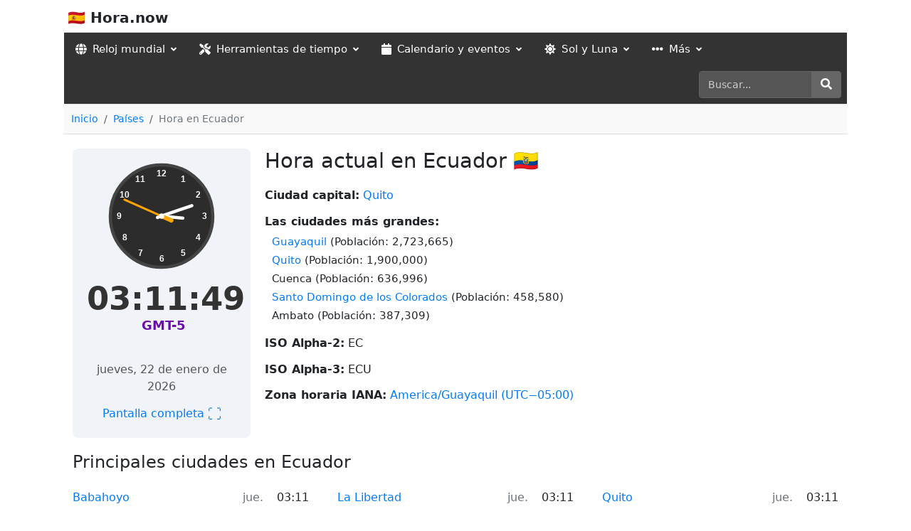

--- FILE ---
content_type: text/html; charset=utf-8
request_url: https://hora.now/paises/ecuador/
body_size: 37337
content:
<!DOCTYPE html>
<!-- DIAGNOSTIC TEST: alarm_main.html version 12345 -->

<html lang="es">
<head>
    <meta charset="UTF-8">
    <meta name="viewport" content="width=device-width, initial-scale=1">
    <title>Hora actual en Ecuador | Hora.now</title>

	
		
	<script>document.documentElement.className = document.documentElement.className.replace(/\bno-js\b/, 'js');</script>
	
	
    
    <link rel="stylesheet" href="https://unpkg.com/leaflet@1.9.4/dist/leaflet.css" integrity="sha256-p4NxAoJBhIIN+hmNHrzRCf9tD/miZyoHS5obTRR9BMY=" crossorigin=""/>
    <script src="https://unpkg.com/leaflet@1.9.4/dist/leaflet.js" integrity="sha256-20nQCchB9co0qIjJZRGuk2/Z9VM+kNiyxNV1lvTlZBo=" crossorigin="" defer></script>
	














    


    





<script type="application/ld+json">
{
  "@context": "https://schema.org",
  "@type": "Country",
  "name": "Ecuador",
  "url": "https://hora.now/paises/ecuador/",
  "description": "Ver la hora ahora en Ecuador. Actualizado en vivo. Encuentra su ciudad capital, las ciudades m\u00e1s grandes por poblaci\u00f3n, un mapa interactivo y todas las zonas horarias locales.",
    "image": {
    "@type": "ImageObject",
    "url": "https://hora.now/images/country/time-in-ecuador.jpg",
    "width": 1366,
    "height": 768
  },
  "identifier": {
    "@type": "PropertyValue",
    "propertyID": "ISO 3166-1 alpha-2",
    "value": "EC"
  },
  "mainEntityOfPage": {
    "@type": "WebPage",
    "@id": "https://hora.now/paises/ecuador/"
  }
}
</script>



    
    
        <meta property="og:image" content="https://hora.now/images/country/time-in-ecuador.jpg">
        <meta property="og:image:width" content="1366">
        <meta property="og:image:height" content="768">
        <meta property="og:image:secure_url" content="https://hora.now/images/country/time-in-ecuador.jpg">
        <meta property="og:image:type" content="image/jpeg">
        <meta property="og:image:alt" content="Ver la hora ahora en Ecuador. Actualizado en vivo. Encuentra su ciudad capital, las ciudades más grandes por población, un mapa interactivo y todas las zonas horarias locales.">
    
    


	<style>
	    /* --- Generic Layout & Styles --- */
	    .secondary-info-section { margin-bottom: 30px; }
	    .secondary-info-section h2 { margin-bottom: 15px; font-size: 1.5em; }
	    .city-page-layout-container { display: flex; flex-direction: column; gap: 20px; margin-bottom: 20px; }
	    .city-name-heading { order: 1; margin-bottom: 0; font-size: 1.8em; }
	    .city-clock-widget { order: 2; width: 100%; background-color: #f0f4f8; padding: 20px; text-align: center; border-radius: 8px; box-sizing: border-box; }
	    .city-additional-details { order: 3; }
	    .city-additional-details p, .city-additional-details .largest-cities-list { margin-bottom: 0.8em; }
	    .largest-cities-list ul { list-style-type: none; padding-left: 10px; margin-top: 5px; }
	    .largest-cities-list li { margin-bottom: 4px; font-size: 0.95em; }
	    .largest-cities-list li a { text-decoration: none; color: #007bff; }
	    .largest-cities-list li a:hover { text-decoration: underline; }
	    .city-map-container { display: none; order: 4; height: 300px; width: 100%; background-color: #e9e9e9; border-radius: 8px; }
	    @media (min-width: 820px) {
	        .city-page-layout-container { display: grid; grid-template-columns: 250px 1fr 250px; grid-template-rows: auto 1fr; grid-template-areas: "clock heading map" "clock details map"; gap: 20px; align-items: stretch; }
	        .city-name-heading { grid-area: heading; order: 0; align-self: start; }
	        .city-clock-widget { grid-area: clock; order: 0; height: 100%; display: flex; flex-direction: column; justify-content: center; }
	        .city-additional-details { grid-area: details; order: 0; align-self: start; }
	        .city-map-container { grid-area: map; order: 0; height: 100%; min-height: 350px; }
	        .time-details .time-format-toggle { display: none; }
	    }
	    .analog-clock-face-container { margin-bottom: 15px; }
	    .visually-hidden-clock-time { position: absolute; width: 1px; height: 1px; margin: -1px; padding: 0; overflow: hidden; clip: rect(0, 0, 0, 0); border: 0; }
	    .analog-svg-clock { width: 150px; height: 150px; display: block; margin: 0 auto; }
	    .svg-clock-face { stroke: #444; fill: #2c2c2c; stroke-width: 3; }
	    .svg-hour-hand, .svg-minute-hand { stroke: white; stroke-width: 3; stroke-linecap: round; }
	    .svg-second-hand, .svg-second-counterweight { stroke: orange; stroke-linecap: round; }
	    .svg-second-hand { stroke-width: 2; } .svg-second-counterweight { stroke-width: 4; }
	    .svg-clock-number { font-size: 8px; font-weight: bold; fill: white; text-anchor: middle; dominant-baseline: central; font-family: Arial, sans-serif; }
	    .svg-center-dot { fill: white; }
	    .time-details .current-time-digital { font-size: 2.8em; font-weight: bold; color: #333; line-height: 1.2; }
	    .time-details .timezone-abbr { font-size: 0.4em; vertical-align: text-top; margin-left: 5px; }
	    .time-details .timezone-abbr a { color: #6a0dad; text-decoration: none; }
	    .time-details .current-date { font-size: 1em; color: #555; margin-top: 8px; }
	    .time-details .fullscreen-action { margin-top: 12px; }
	    .time-details .fullscreen-action a { font-size: 1em; color: #007bff; text-decoration: none; }
	    .time-details .fullscreen-icon { font-size: 1.2em; vertical-align: middle; }
	    .time-details .time-format-toggle { margin-top: 8px; }
	    .time-details .time-format-toggle a { font-size: 0.9em; color: #007bff; text-decoration: none; }
	    .time-details .time-format-toggle a:hover { text-decoration: underline; }
	    .city-tags-container { display: flex; flex-wrap: wrap; gap: 8px; }
	    .city-tag { display: inline-block; padding: 8px 16px; background-color: #f0f4f8; color: #2c3e50; text-decoration: none; border-radius: 20px; font-size: 0.9em; font-weight: 500; border: 1px solid #e1e8ed; transition: all 0.2s ease; }
	    .city-tag:hover { background-color: #007bff; color: white; border-color: #0056b3; transform: translateY(-1px); box-shadow: 0 2px 4px rgba(0, 123, 255, 0.2); }
	    .fullscreen-overlay { position: fixed; top: 0; left: 0; width: 100%; height: 100%; background-color: #000; color: #FFF; z-index: 1000; display: none; flex-direction: column; align-items: center; justify-content: center; padding: 20px; box-sizing: border-box; }
	    .fullscreen-overlay.active { display: flex; }
	    .fullscreen-top-bar { position: absolute; top: 0; left: 0; width: 100%; height: 40px; background-color: rgba(50, 50, 50, 0.8); display: flex; align-items: center; justify-content: space-between; padding: 0 15px; box-sizing: border-box; }
	    .fullscreen-brand-text { font-size: 1.1em; font-weight: bold; color: #e0e0e0; }
	    .fullscreen-top-bar-buttons { display: flex; align-items: center; }
	    .fullscreen-top-bar button { background-color: #444; color: white; border: 1px solid #666; padding: 5px 10px; margin-left: 10px; cursor: pointer; font-size: 0.9em; border-radius: 3px; }
	    .fullscreen-top-bar button:hover { background-color: #555; }
	    .fullscreen-content { display: flex; flex-direction: column; align-items: center; justify-content: center; text-align: center; width: 100%; flex-grow: 1; padding-top: 40px; }
	    #fullscreenEntityInfo { font-size: 3vw; margin-bottom: 20px; font-weight: normal; }
	    #fullscreenDigitalTime { font-size: 15vw; font-weight: bold; line-height: 1; margin-bottom: 15px; }
	    #fullscreenDateDisplay { font-size: 2vw; opacity: 0.8; }
	    @media (max-width: 768px) { #fullscreenEntityInfo { font-size: 5vw; } #fullscreenDigitalTime { font-size: 20vw; } #fullscreenDateDisplay { font-size: 3.5vw; } }
	    .timezones-table-container { border: 0px solid #dee2e6;  overflow: hidden; font-size: 0.9rem;}
	    .timezones-table { margin-bottom: 0; }
	    .timezones-table td, .timezones-table th { vertical-align: middle; }
	    .timezones-table td a { font-weight: normal;  text-decoration: none; }
	    .timezones-table td a:hover { text-decoration: underline; }
	    .timezones-list-3-col-desktop { list-style-type: none; padding-left: 0; column-count: 3; column-gap: 2.5rem; }
	    .timezones-list-3-col-desktop li { padding: 0.75rem 0; border-bottom: 1px solid #e9ecef; break-inside: avoid-column; display: flex; justify-content: space-between; align-items: center; gap: 15px; }
	    .timezones-list-3-col-desktop li a { font-weight: normal; color: #007bff; text-decoration: none; white-space: nowrap; overflow: hidden; text-overflow: ellipsis; flex-grow: 1; min-width: 0; }
	    .timezones-list-3-col-desktop li a:hover { text-decoration: underline; }
	    .time-cell { white-space: nowrap; flex-shrink: 0; } /* Generic class for time cells */
	    .time-cell .day-display { display: inline; font-weight: normal; color: #6c757d; }
	    .time-cell .time-display { display: inline; color: #212529; font-weight: normal; margin-left: 0.5em;}
		.timezones-table th, .timezones-table td { border: 1px solid #dee2e6; text-align: left; vertical-align: middle; }
		.timezones-table tr > td:last-child { width: 120px; text-align: left; }
	</style>

	
	
	
	

	
	<meta name="twitter:site" content="@officialtimenow">
	
	<script type="application/ld+json">
	{
	  "@context": "https://schema.org",
	  "@type": "Organization",
	  "name": "Hora.now",
	  "url": "https://hora.now", 
	  "logo": "https://hora.now/images/logo.png"
	}
	</script>
	<script type="application/ld+json">
	{
	  "@context": "https://schema.org",
	  "@type": "WebSite",
	  "name": "Hora.now",
	  "url": "https://hora.now",
	  "potentialAction": {
	    "@type": "SearchAction",
	    "target": {
	      "@type": "EntryPoint",
	      "urlTemplate": "https://hora.now/search?q={search_term_string}"
	    },
	    "query-input": "required name=search_term_string"
	  }
	}
	</script>
	
	
	<script type="application/ld+json">
	{
	  "@context": "https://schema.org",
	  "@type": "BreadcrumbList",
	  "itemListElement": [
	    
	    {
	      "@type": "ListItem",
	      "position": 1,
	      "name": "Inicio",
	      "item": "https://hora.now/"
	    },
	    
	    {
	      "@type": "ListItem",
	      "position": 2,
	      "name": "Países",
	      "item": "https://hora.now/paises/"
	    },
	    
	    {
	      "@type": "ListItem",
	      "position": 3,
	      "name": "Hora en Ecuador",
	      "item": "https://hora.now/paises/ecuador/"
	    }
	    
	  ]
	}
	</script>
	
	
	
	<link rel="apple-touch-icon" sizes="57x57"   href="/static/apple-touch-icon-57x57.png">
	<link rel="apple-touch-icon" sizes="60x60"   href="/static/apple-touch-icon-60x60.png">
	<link rel="apple-touch-icon" sizes="72x72"   href="/static/apple-touch-icon-72x72.png">
	<link rel="apple-touch-icon" sizes="76x76"   href="/static/apple-touch-icon-76x76.png">
	<link rel="apple-touch-icon" sizes="114x114" href="/static/apple-touch-icon-114x114.png">
	<link rel="apple-touch-icon" sizes="120x120" href="/static/apple-touch-icon-120x120.png">
	<link rel="apple-touch-icon" sizes="144x144" href="/static/apple-touch-icon-144x144.png">
	<link rel="apple-touch-icon" sizes="152x152" href="/static/apple-touch-icon-152x152.png">
	<link rel="apple-touch-icon" sizes="167x167" href="/static/apple-touch-icon-167x167.png">
	<link rel="apple-touch-icon" sizes="180x180" href="/static/apple-touch-icon-180x180.png">
	<link rel="apple-touch-icon" sizes="1024x1024" href="/static/apple-touch-icon-1024x1024.png">

	<link rel="icon" type="image/png" sizes="16x16"  href="/static/favicon-16x16.png">
	<link rel="icon" type="image/png" sizes="32x32"  href="/static/favicon-32x32.png">
	<link rel="icon" type="image/png" sizes="48x48"  href="/static/favicon-48x48.png">
	<link rel="icon" type="image/png" sizes="64x64"  href="/static/favicon-64x64.png">
	<link rel="icon" type="image/png" sizes="128x128" href="/static/favicon-128x128.png">
	<link rel="icon" type="image/png" sizes="256x256" href="/static/favicon-256x256.png">

	<link rel="manifest"                       href="/static/site.webmanifest">
	<meta name="msapplication-TileImage" content="/static/mstile-144x144.png">
	
	

		 

    <!-- Meta Description -->
    <meta name="description" content="Ver la hora ahora en Ecuador. Actualizado en vivo. Encuentra su ciudad capital, las ciudades más grandes por población, un mapa interactivo y todas las zonas horarias locales.">
    
    <!-- Robots Tag (defaults to 'index, follow') -->
    <meta name="robots" content="index, follow">
    
    <!-- Canonical URL -->
	<link rel="canonical" href="https://hora.now/paises/ecuador/">
    

    
	
    <!-- Font Awesome for Icons -->
    <link href="https://cdnjs.cloudflare.com/ajax/libs/font-awesome/5.15.4/css/all.min.css" rel="stylesheet">

	
	
    <!-- Bootstrap CSS -->
    <link href="https://cdn.jsdelivr.net/npm/bootstrap@5.3.0/dist/css/bootstrap.min.css" rel="stylesheet">
    <link rel="stylesheet" href="/static/css/styles.css">
	<!-- Font Awesome for Icons -->
	<link href="https://cdnjs.cloudflare.com/ajax/libs/font-awesome/5.15.4/css/all.min.css" rel="stylesheet">

		<script src="https://cdnjs.cloudflare.com/ajax/libs/jquery/3.6.0/jquery.min.js"></script>


    
    
    
    


    
    
    

	  




    
    
    
    
	<script async data-id="101460798" src="//static.getclicky.com/js"></script>
    
	

    <style>
	    .hidden-main {
	        display: none;
	    }
		
		
        /* Ensure body and html take up the full height of the page */
        html, body {
            height: 100%;
            margin: 0;
        }

        body {
            max-width: 1100px;
			padding: 0px !important;
            margin: 0 auto !important;
            display: flex !important;
            flex-direction: column !important;
        }

        main {
            flex-grow: 1;
        }

		a {
		    color: #007bff; /* Your standard link color */
		    text-decoration: none; /* Example: if you remove underlines by default */
		}

		a:visited {
		    color: #007bff; /* Same as unvisited */
		}

		a:hover {
		    color: #0056b3; /* Optional: different hover color */
		    text-decoration: none; /* Optional: underline on hover */
		}

		.container-fluid {
		
			padding-right: 0px !important;
			padding-left: 0px !important;

		}
        .navbar {
            width: 100%;
            padding-bottom: 0;
            display: flex;
            justify-content: space-between;
            align-items: center;
            background-color: #ffffff !important;
            border-bottom: 1px solid #ddd;
			padding: 5px 0 0 5px !important;
        }

        /* Style for the burger menu icon with equal margins */
        .navbar-toggler {
            margin: 5px;
        }

        .nav-tabs {
            border-bottom: none;
            margin-bottom: 0;
        }

        .nav-tabs .nav-link {
            background: linear-gradient(to bottom, #f8f9fa, white);
            border: 1px solid #ddd;
            border-bottom: none;
            margin-right: 2px;
            border-radius: 0.25rem 0.25rem 0 0;
            padding: 8px 16px;
            color: #555;
        }

        .nav-tabs .nav-link.active {
            background-color: #007bff;
            border-color: #007bff #007bff #fff;
            color: white;
        }

        .nav-tabs .nav-link:hover {
            background-color: #e9ecef;
        }

        .navbar .navbar-brand {
            color: inherit;
        }

        footer {
            max-width: 1100px;
            margin: 0 auto;
            text-align: left;
            width: 100%;
            border-top: 1px solid #ddd;
            padding-top: 10px;
            clear: both;
        }
		
        .abovefooter {
            max-width: 1100px;
            margin: 0 auto;
            text-align: left;
            width: 100%;
            border-top: 1px solid #ddd;
            padding-top: 10px;
			padding-bottom: 10px;
            clear: both;
        }
		
		.abovefooter {
		    /* Your existing styles for abovefooter */
		    line-height: 1.6; /* Improves readability if links wrap */
		}

		.abovefooter a {
		    /* Optional: if you want specific styling for these links */
		    /* color: blue; */
		    text-decoration: none; /* Or your preferred link style */
		    margin-right: 0px; /* Tiny space before the separator starts */
		}

		.abovefooter a:hover {
		    text-decoration: underline;
		}

		.city-separator {
		    color: #666; /* Color of the dot, adjust as needed */
		    /* You can add more padding/margin here if   isn't enough */
		    /* For example:
		    padding-left: 5px;
		    padding-right: 5px;
		    */
		    margin-left: 2px; /* Tiny space after the previous link */
		}
		

        /* Mobile view styling */
        @media (max-width: 992px) {
            /* Stack the nav items vertically when in mobile view */
            .nav-tabs .nav-item {
                width: 100%;
            }

            .nav-tabs .nav-link {
                display: block;
                width: 100%;
                text-align: left;
                padding: 10px 16px;
                border-radius: 0;
                border: 1px solid #ddd !important;
                margin-bottom: 2px;
            }
        }
    </style>
	

	<style>
	/* General container styling */
	#main-calculator-container {
	    display: flex;
	}

	/* Content sections for inputs and results */
	.content-half {
	    flex: 1 1 350px;
	    max-width: 350px;
	}


	/* General container styling */
	/* General container styling */
	#popular-section {
	    background-color: beige;
	    border: 1px solid darkgoldenrod;
	    padding: 20px;
	    margin-top: 20px;
	    border-radius: 0px;
	    box-shadow: 0 0 10px rgba(0, 0, 0, 0.1); /* Slight shadow */
	    flex-basis: 350px; /* Fixed width */
	    flex-grow: 0; /* Prevent it from growing larger */
	    flex-shrink: 0; /* Prevent it from shrinking */
	    height: auto; /* Ensure height adjusts based on content */
	    margin-left: 10px;  Optional: Add spacing between sections */
	}



	/* Remove margin-left for mobile screens */
	@media (max-width: 768px) {
	    #main-calculator-container {
	        flex-direction: column;
	        align-items: center;
	    }

	    #popular-section {
	        margin-left: 0; /* Remove left margin */
	        width: 100%; /* Full width for mobile */
	    }
	}

	/* Tooltip styling remains unchanged */
	.tooltip-container {
	    position: relative;
	    display: inline-block;
	    cursor: pointer;
	    text-decoration: underline dotted grey;
	    text-underline-offset: 2px; /* Adjust the space between text and the underline */
	}

	.tooltip-container .tooltip-text {
	    visibility: hidden;
	    width: 200px;
	    background-color: black;
	    color: #fff;
	    text-align: center;
	    border-radius: 5px;
	    padding: 5px 10px;
	    position: absolute;
	    z-index: 1;
	    bottom: 100%; /* Position above the text */
	    left: 50%;
	    margin-left: -100px;
	    opacity: 0;
	    transition: opacity 0.3s;
	}

	.tooltip-container:hover .tooltip-text {
	    visibility: visible;
	    opacity: 1;
	}
	
	div.container {
	  padding: 0;
	}
	
	span.day-display {
      
	      /* Here is the color you wanted */
	      color: rgb(108, 117, 125) !important;
		  margin-right: 6px !important;
	    }
	</style>
	
	<style>
		/* Styles for the print button and date */
		.header-anchor-links-left {
		    display: flex;
		    align-items: center;
		    gap: 10px;
		    margin-bottom: 3px; /* Optional: Add spacing below */
		}

		.header-anchor-links-left button {
			flex: none !important;
			width: auto !important;
		    background: none;
		    border: none;
		    color: inherit;
		    font: inherit;
		    text-decoration: none;
		    cursor: pointer;
		    padding: 0;
		    margin: 0;
		    display: inline-flex; /* Align icon and text horizontally */
		    align-items: center;
		}

		.header-anchor-links-left button:hover {
		    text-decoration: underline;
		}

		.header-anchor-links-left .print-date {
		    font-size: 14px;
		    color: #555; /* Optional: Different color for date */
		}

		/* Styles for Cite, Link, Share buttons */
		.header-anchor-links-right {
		    display: flex;
		    align-items: center;
		    gap: 10px;
		}

		.header-anchor-links-right button {
			flex: none !important;
			width: auto !important;
		    background: none;
		    border: none;
		    color: inherit;
		    font: inherit;
		    text-decoration: none;
		    cursor: pointer;
		    padding: 0;
		    margin: 0;
		    display: inline-flex;
		    align-items: center;
		}

		.header-anchor-links-right button:hover {
		    text-decoration: underline;
		}

		.header-anchor-links-right | {
		    color: #ccc; /* Color for pipe separators */
		}
		
		
		
		
		
		
		
		
		
		
		
		
		
		
		
		/* Remove button styles and make them look like links */
		.header-anchor-links button {
		    background: none !important;       /* No background */
		    border: none !important;           /* Remove border */
		    color: inherit !important;         /* Use the color of the surrounding text */
		    font: inherit !important;          /* Inherit the font from the parent element */
		    text-decoration: none !important;  /* Remove any text decoration */
		    cursor: pointer !important;       /* Show pointer cursor to indicate clickable element */
		    padding: 0 !important;             /* Remove any padding */
		    margin: 0 !important;              /* Remove any margin */
		    display: inline !important;        /* Ensure they are inline with text */
		}

		/* Optional: Styling to add hover effect like links */
		.header-anchor-links button:hover {
		    text-decoration: underline !important;  /* Underline on hover to resemble links */
		}
		
		.header-hidden {
		    display: none !important;
		}
		/* Info Layer Styling */
		#citeLayer {
		    background-color: #f8f9fa; /* Light gray background */
		    border: 1px solid #ccc; /* Light border */
		    padding: 10px; /* Add some padding */
		    margin-top: 10px; /* Space below the link */
		    border-radius: 5px; /* Rounded corners */
		    position: relative; /* Ensure it appears below the clicked link */
		    /* box-shadow: 0 2px 4px rgba(0, 0, 0, 0.1); /* Subtle shadow for better visibility */
			transition: background-color 0.3s ease;
			
		}
		/* Hide the 'X' icon when the layer is closed */
		#citeLayer.hidden {
		    display: none;
		}

		.info-layer p {
		    margin: 0; /* Remove default margins */
		}

		.info-layer button {
		    margin-top: 5px; /* Space between text and button */
		    background-color: #007bff; /* Blue button */
		    color: white; /* White text */
		    border: none; /* No border */
		    padding: 5px 10px; /* Button padding */
		    border-radius: 3px; /* Rounded corners */
		    cursor: pointer; /* Pointer cursor */
		}

		.info-layer button:hover {
		    background-color: #0056b3; /* Darker blue on hover */
		}
		
		
		.grey-divider {
		    border: 1px solid #dddddd !important; /* Add a grey top border */
		    width: 100%;                /* Ensure it spans the full width */
		    margin: 20px 0;             /* Optional: Add vertical spacing */
		}
		/* Ensure links are inline */
		.header-anchor-links {
		    display: flex !important; /* Use flexbox for layout */
		    gap: 10px !important; /* Add spacing between items */
		}

		.header-anchor-links a {
		    text-decoration: none !important; /* Remove underlines */
		    color: inherit !important; /* Use the parent color */
		    font-size: 16px !important; /* Adjust font size */
		}

		.header-anchor-links a:hover {
		    text-decoration: underline !important; /* Optional: Add underline on hover */
		}
	/* Cite Button Styling */
	.cite-button {
		margin-bottom: 10px;
	}

	.cite-button a {
	    display: inline-flex;
	    align-items: center;
	    background-color: #f8f9fa;
	    padding: 8px 12px;
	    border-radius: 5px;
		
	    text-decoration: none;
	    font-size: 14px;
	    font-weight: 500;
	    transition: background-color 0.2s ease;
	}

	.cite-button a:hover {
	    background-color: #e9ecef;
	    text-decoration: none;
	}
	/* Close button (X) */
	.close-btn {
	    position: absolute;
	    top: 5px;
	    right: 8px;
	    cursor: pointer;
	    font-size: 12px;
	    color: #cccccc;
	}

	/* Styling for the copy button */
	#copyButton {
		display: block;
	    background-color: #808080;  /* Default grey color */
	    border: none;
	    padding: 5px 10px;
	    cursor: pointer;
	    font-weight: bold;
	    border-radius: 5px;
	    transition: background-color 0.3s ease, color 0.3s ease;
	    margin-left: 0px;
		  
	}

	/* When the copy button text changes to 'COPIED' */
	#copyButton.copied {
	    background-color: #d3d3d3;  /* Darker grey when clicked */
	    color: #fff;
	}
	
	#copyButton.hidden {
	    display: none !important;
	}
	@media (max-width: 480px) {
	    .last-updated {
	        display: none;
	    }
	}
	
	
	
	/* General styles for the themes list */
	.themes-list {
	    font-family: Arial, sans-serif;
	    margin: 0px;
	    line-height: 1.4; /* Adjusted for readability */
	}

	/* Theme section container */
	.theme-section {
	    margin-bottom: 0px; /* Spacing between themes */
	}

	/* H2 for theme titles */
	.theme-section h2 {
	    font-size: 1.5rem; /* Slightly larger font for H2 */
	    font-weight: bold;
	    margin: 0px 0; /* Spacing above and below */
	}

	/* H3 for categories */
	.theme-section h3 {
	    font-size: 1.2rem; /* Smaller than H2 */
	    font-weight: normal;
	    margin: 0; /* No additional margin */
	    display: inline-block; /* Ensures inline display for categories */
	}

	/* Links inside H2 and H3 */
	.theme-section h2 a,
	.theme-section h3 a {
	    text-decoration: none; /* Remove underline */
	}

	.theme-section h2 a:hover,
	.theme-section h3 a:hover {
	    text-decoration: underline; /* Add underline on hover for accessibility */
	}

	/* Hidden-main class styling */
	.hidden-main {
	    font-size: 0.9rem; /* Slightly smaller for the extra text */
	    color: #777; /* Muted text color */
	    font-weight: normal;
	}
	
	
	
	
	
	
	
	
	
	
	
	
	/* TWO COLUMN IN CATEGORY */
	.calculators-two-col {
		
		margin-bottom: 0.5rem;
	}
	
	.calculators-two-col ul {
	  /* Enable bullet points */
	  list-style-type: disc;
  
	  /* Provide space for bullets */
	  margin: 0;
  
	  /* Single column by default (mobile) */
	  column-count: 1;
	  column-gap: 1rem;
	}

	.calculators-two-col ul li {
	}

	/* For desktop screens */
	@media (min-width: 768px) {
	  .calculators-two-col ul {
	    column-count: 2; /* Switch to two columns on larger screens */
	  }
	}
	
	
	
	
	
	
	
	
	/* --- START: Add/Modify these styles for Search --- */

	    /* Style for the full-width search bar below the nav */
	    #full-width-search-bar {
	        /* Visible by default on larger screens, hidden on mobile via media query */
	        padding: 15px 10px;
	        background: linear-gradient(to bottom, white, #f8f9fa);
	        border-bottom: 1px solid #ddd;
	        margin-bottom: 0px; /* Optional spacing below search bar */
			
			}
	    #full-width-search-bar .input-group .btn {
	         flex-shrink: 0; /* Prevent button shrinking */
	    }

	    /* Container for mobile search in dropdown */
	    .mobile-search-container {
	        display: none; /* Hidden by default, shown on mobile via media query */
	        padding: 10px 15px; /* Spacing within the dropdown */
	    }
	    .mobile-search-container input {
	         width: 100%;
	         padding: 8px 12px;
	         border: 1px solid #ccc;
	         border-radius: 0.25rem;
	    }

@media (max-width: 991.98px) {
    /* --- Fixed Mobile Navbar Base --- */
    .navbar.fixed-top-mobile {
        position: fixed !important;
        top: 0 !important;
        right: 0 !important;
        left: 0 !important;
        z-index: 1030 !important;
        padding-top: 0.25rem !important;
        padding-bottom: 0.25rem !important;
        padding-left: 0.5rem !important;
        padding-right: 0.5rem !important;
        display: flex !important;       /* Ensure flex */
        flex-wrap: wrap !important;     /* CRITICAL: Allows .navbar-collapse to drop to the next line */
        align-items: flex-start;        /* Align items to the start of the cross axis */
    }

    /* --- Container for Header Items (Logo, Search, Toggler) --- */
    .navbar.fixed-top-mobile .container-fluid {
        display: flex !important;
        
        align-items: center !important;
        width: 100% !important;         /* Ensure it spans the full width of the navbar line */
        padding-left: 0 !important;
        padding-right: 0 !important;
        /* No flex-basis needed here if parent allows wrap and next sibling forces new line */
    }

    /* --- Logo, Search, Toggler styles from previous step (mostly fine) --- */
    .navbar.fixed-top-mobile .navbar-brand {
        margin-right: 0.5rem;
        flex-shrink: 0;
    }
    .navbar.fixed-top-mobile .mobile-header-search-form {
        min-width: 100px;
    }
    .navbar.fixed-top-mobile .navbar-toggler {
        flex-shrink: 0;
        margin-left: auto; /* Push toggler to the right if search doesn't fill all space */
    }




    /* --- Collapsible Menu Container (#themeMenu) --- */
    #themeMenu.navbar-collapse.collapse.show, /* When shown */
    #themeMenu.navbar-collapse.collapsing {    /* During transition */
        flex-basis: 100% !important;    /* CRITICAL: Forces it to take a new line */
        width: 100% !important;         /* Explicitly set to full width of the parent navbar */
        background-color: #ffffff;      /* Set a solid background color (e.g., white or light grey) */
        border-top: 1px solid #dee2e6; /* Optional: separator line from header */
        
        /* Remove any horizontal margins that might be pushing it */
        margin-left: 0 !important;
        margin-right: 0 !important;
    }

    /* --- UL inside the collapsible menu --- */
    #themeMenu ul.nav-tabs {
        margin-left: 0 !important;   /* Override .ms-auto */
        margin-right: 0 !important;
        width: 100% !important;      /* Make the UL take full width of #themeMenu */
        flex-direction: column !important; /* Stack items vertically */
        padding-left: 0;             /* Remove default ul padding */
        list-style: none;            /* Remove default ul list style */
    }

    /* --- List Items and Links in Collapsed Menu --- */
    #themeMenu .nav-tabs .nav-item {
        width: 100%;
        margin-right: 0; /* Remove any right margin from desktop tab layout */
    }

    #themeMenu .nav-tabs .nav-link {
        display: block;
        width: 100%;
        text-align: left;
        padding: 10px 16px;
        border-radius: 0;
        border: 1px solid #ddd !important;
        margin-bottom: 2px;
    }
    #themeMenu .nav-tabs .nav-link:hover {
        background-color: #f8f9fa;       /* Slight hover effect */
    }
    #themeMenu .nav-tabs .nav-link.active {
        background-color: #007bff;
        border-color: #007bff #007bff #fff;
        color: white;
    }
    #themeMenu .nav-tabs .nav-item:last-child .nav-link {
        border-bottom: none; /* Remove border from the very last item */
    }

    /* --- Body Padding for Fixed Mobile Navbar --- */
    body {
        /* Adjust this value based on the actual height of your *first row* of .fixed-top-mobile navbar.
           Inspect its height in developer tools. */
        padding-top: 52px !important; /* STARTING ESTIMATE, PLEASE ADJUST */
    }

    /* Ensure desktop search bar is hidden on mobile */
    #full-width-search-bar {
         display: none !important;
    }
}
	    

@media (max-width: 991.98px) {
    /* --- 1. Main Fixed Navbar Container --- */
    .navbar.fixed-top-mobile {
        position: fixed !important;
        top: 0 !important;
        left: 0 !important;
        right: 0 !important;
        z-index: 1030 !important;
        background-color: #ffffff !important; /* Solid background for the navbar */

        display: flex !important;
        flex-direction: column !important; /* CRITICAL: Stack direct children vertically */
        align-items: stretch !important;   /* Make direct children take full width */

        /* Overall padding for the entire fixed block (top/bottom, left/right) */
        padding: 0px !important; /* Example: 0.5rem is often 8px. Adjust as needed. */
    }

    /* --- 2. Header Row (Logo, Search, Toggler) --- */
    /* This is the FIRST direct child of .navbar.fixed-top-mobile */
    .navbar.fixed-top-mobile > .container-fluid {
        display: flex !important;
        align-items: center !important;
        width: 100% !important;    /* Take full width of parent's content box */
        padding: 0 !important;      /* This row has no internal padding; uses parent's */
        /* order: 1; (default) */
    }

    /* --- Logo, Mobile Search, Toggler (within the .container-fluid header row) --- */
    .navbar.fixed-top-mobile .navbar-brand {
        margin-right: 8px !important; /* Space after logo */
        flex-shrink: 0;
		margin-left: 8px;
		font-size: 1rem !important;
    }
    .navbar.fixed-top-mobile .mobile-header-search-form {
        flex-grow: 1; /* Allow search to take available space */
        margin-right: 8px !important; /* Space before toggler */
    }
    .navbar.fixed-top-mobile .mobile-header-search-form .form-control-sm {
        height: calc(1.5em + .5rem + 2px); /* Standard BS small input height */
    }
    .navbar.fixed-top-mobile .navbar-toggler {
        flex-shrink: 0;
        margin-left: 0 !important; /* Remove auto margin */
        padding: .20rem .20rem !important; /* Bootstrap default, adjust if needed */
    }
	
	.navbar.fixed-top-mobile .navbar-toggler .navbar-toggler-icon {
	    width: 1.2em !important;  /* Smaller icon width. Default is 1.5em. */
	    height: 1.2em !important; /* Smaller icon height. Default is 1.5em. */
	}

    /* --- 3. Collapsible Menu (#themeMenu) --- */
    /* This is the SECOND direct child of .navbar.fixed-top-mobile */
    /* Styles for the #themeMenu div itself, determines its place in the flex column */
    #themeMenu.navbar-collapse {
        width: 100% !important; /* Must take full width to occupy its own "row" in the column */
        /* order: 2; (default) */
    }

    /* Styles when menu is OPEN (.show) or OPENING (.collapsing) */
    #themeMenu.navbar-collapse.show,
    #themeMenu.navbar-collapse.collapsing {
        display: block !important; /* Crucial: render as a block to take up space */
        
        background-color: #ffffff !important; /* Background for the menu dropdown area */
        border-top: 1px solid #dee2e6 !important; /* Separator line above menu items */
        /* Padding INSIDE the menu box, around the UL */
        padding-top: 8px !important;
        padding-bottom: 8px !important;
        padding-left: 8px !important;  /* Let nav-links handle their own horizontal padding */
        padding-right: 8px !important;
    }

    /* Ensure it's hidden properly and doesn't take up space when not .show */
    #themeMenu.navbar-collapse:not(.show):not(.collapsing) {
         display: none !important;
         margin-top: 0 !important;
    }

    /* --- Menu Items (UL, LI, A) inside #themeMenu --- */
    #themeMenu ul.nav-tabs {
        list-style: none !important;
        padding: 0 !important;
        margin: 0 !important;
        width: 100% !important;
        display: flex !important;
        flex-direction: column !important;
    }
    #themeMenu .nav-tabs .nav-item {
        width: 100% !important;
    }
    #themeMenu .nav-tabs .nav-link {
        display: block !important;
        width: 100% !important;
        padding: 10px 16px !important; /* Example padding for touch targets (0.75rem 1rem) */
        text-decoration: none !important;
        color: #212529 !important;
        background-color: transparent !important;
        border: 1px solid #dee2e6 !important; /* Remove individual borders */
        border-bottom: 1px solid #dee2e6 !important; /* Separator line BETWEEN items */
        border-radius: 0 !important;
    }
    #themeMenu .nav-tabs .nav-link:hover {
        background-color: #f8f9fa !important;
        color: #0056b3 !important;
    }
    #themeMenu .nav-tabs .nav-link.active {
        background-color: #007bff !important;
        color: white !important;
        border-bottom-color: #007bff !important;
    }
    #themeMenu .nav-tabs .nav-item:last-child .nav-link {
        border-bottom: 1px solid #dee2e6 !important;
    }

    /* --- Body Padding for Fixed Header --- */
    body {
        /*
        This MUST be the height of the .navbar.fixed-top-mobile when the menu is CLOSED.
        Calculation:
        (.navbar.fixed-top-mobile's top padding) +
        (height of .navbar.fixed-top-mobile > .container-fluid) +
        (.navbar.fixed-top-mobile's bottom padding)

        Example using 8px padding: 8px (top nav pad) + ~38px (header row height) + 8px (bottom nav pad) = ~54px.
        INSPECT the height of `.navbar.fixed-top-mobile` (when menu is closed) in dev tools and set this value.
        */
        padding-top: 44px !important; /* !!! ADJUST THIS VALUE AFTER INSPECTING !!! */
    }

    /* Hide Desktop Search Bar on mobile */
    #full-width-search-bar {
         display: none !important;
    }
}
	    

/* @media (max-width: 420px) {
  .mobile-header-search-form {
    
    flex: 0 1 auto;

   
    width: auto;
	max-width:160px;

    
    min-width: 0;

    
    box-sizing: border-box;
  }
}*/

	
		.mobile-search-container .input-group .btn.btn-outline-secondary {
		    border-color: #ced4da !important; /* Match default form-control border color. Use !important to be sure. */
		}

		/* Optional: Keep border color consistent on hover too */
		/* If you want the border to stay light grey even when hovering over the button */
		/* Remove this block if you prefer the button border to darken on hover */
		.mobile-search-container .input-group .btn.btn-outline-secondary:hover {
		     border-color: #ced4da !important;
		     /* Keep default hover background/text for visual feedback */
		     color: #fff;
		     background-color: #6c757d;
		}
	
	
	
	
	
		
	
	
	
		/*
		  By default (mobile-first), the text is visible.
		  We don't need a `max-width` rule because `<span>` is inline by default.
		*/
		.nav-text-mobile-only {
		    display: inline;
		}

		/* 
		  On larger screens (desktop view), hide the text part.
		  This breakpoint MUST match your Bootstrap navbar collapse point (lg = 992px).
		*/
		@media (min-width: 992px) {
			
			.nav-text-mobile-only {
			    display: none;
			}
			
		    .navbar.fixed-top-mobile {
		        position: static !important; /* Back to normal flow */
		        flex-direction: row !important; /* Navbar items in a row */
		        align-items: center !important; /* Align items in the center of the row */
		        padding: 5px 0 0 5px !important; /* Your original desktop padding */
		        /* background-color: transparent !important; /* Or original desktop bg */
		    }

		    .navbar.fixed-top-mobile > .container-fluid {
		        /* width: auto !important; /* Allow it to size based on its content (brand) */
		        /* Bootstrap's .navbar-expand-lg > .container-fluid handles this mostly */
		        padding: 0 !important; /* Reset if mobile set it differently and conflicts */
		        flex-wrap: nowrap !important; /* Ensure brand, toggler, collapse are in one line */
		    }

		    #themeMenu.navbar-collapse {
		        /* Revert to Bootstrap's default behavior for .navbar-collapse on desktop */
		        display: flex !important; /* It becomes a flex container for its items (the UL) */
		        flex-basis: auto !important;
		        width: auto !important;
		        margin-top: 0 !important;
		        padding: 0 !important;
		        border-top: none !important;
		        background-color: transparent !important; /* Or theme default */
		    }

		    #themeMenu ul.nav-tabs {
		        flex-direction: row !important; /* Tabs are horizontal */
		        margin-left: auto !important; /* Push to the right (ms-auto) */
		    }
		    #themeMenu .nav-tabs .nav-link {
		        /* Revert to your desktop tab styling */
		        padding: 8px 16px !important; /* Your original desktop padding */
		        border: 1px solid #ddd !important;
		        border-bottom: none !important;
		        margin-right: 2px !important;
		        border-radius: 0.25rem 0.25rem 0 0 !important;
		        background: linear-gradient(to bottom, #f8f9fa, white) !important;
		        color: #555 !important;
		    }
		    #themeMenu .nav-tabs .nav-link.active {
		        background-color: #007bff !important;
		        border-color: #007bff #007bff #fff !important;
		        color: white !important;
		    }
		     #themeMenu .nav-tabs .nav-link:hover {
		        background-color: #e9ecef !important;
		    }


		    body {
		        padding-top: 0 !important; /* No fixed header padding on desktop */
		    }

		    #full-width-search-bar {
		         display: block !important; /* Or flex, depending on its internal layout */
		    }

		    /* Ensure mobile-specific header search is hidden on desktop */
		    .navbar.fixed-top-mobile .mobile-header-search-form {
		        display: none !important;
		    }
		}
		
		
		
		
		.calculator-tags {
		  margin-top: 10px; /* Add some space above the tags section */
		  margin-bottom: 5px; /* Add some space below the tags section */
		}

		.tags-list {
		  list-style: none; /* Remove default bullet points */
		  padding: 0;
		  margin: 0;
		  display: flex; /* Arrange tags in a row */
		  flex-wrap: wrap; /* Allow tags to wrap to the next line if they don't fit */
		  gap: 8px; /* Space between tags */
		}

		.tags-list li {
		  margin: 0; /* Remove default li margin if any */
		}

		.tags-list .tag {
		  display: inline-block; /* Allows padding and margins */
		  padding: 6px 12px; /* Vertical and horizontal padding for the pill shape */
		  background-color: #e0e0e0; /* Light grey background */
		  color: #333; /* Dark grey text color */
		  text-decoration: none; /* Remove underline from links */
		  border-radius: 16px; /* Makes it pill-shaped (adjust for more/less roundness) */
		  font-size: 0.9em; /* Slightly smaller font size */
		  transition: background-color 0.2s ease-in-out, color 0.2s ease-in-out; /* Smooth hover effect */
		  border: 1px solid #c0c0c0; /* Subtle border */
		}

		.tags-list .tag:hover {
		  background-color: #007bff; /* Primary color on hover (e.g., blue) */
		  color: #fff; /* White text on hover */
		  border-color: #0056b3; /* Darker border on hover */
		}
		
		
		
		
		
		@media (min-width: 991.99px) { /* Styles for desktop (above Bootstrap LG breakpoint) */
    
		    .navbar.fixed-top-mobile {
		        position: static !important; /* Override fixed positioning, making it part of normal flow */
		        /* Reset any specific mobile padding if it conflicts with desktop appearance */
		        /* Usually, Bootstrap's default .navbar padding will take over correctly */
		        padding-top: 5px !important;    /* Reset to original or desired desktop padding */
		        padding-bottom: 0 !important;
		        padding-left: 5px !important;
		        padding-right: 0 !important; /* Example: Reverting to your original .navbar padding */
		    }

		    body {
		        padding-top: 0 !important; /* Remove any top padding added for mobile */
		    }

		    /* Ensure desktop search bar is visible (already in your code, good to confirm) */
		    #full-width-search-bar {
		         display: block; /* Or flex if using flex layout inside */
		    }
		}
		
		/* New mobile header search form styles */
		.mobile-header-search-form {
		    /* flex-grow-1 is applied via Bootstrap class */
		    /* mx-2 provides spacing via Bootstrap class */
		}
		.mobile-header-search-form .form-control-sm {
		    height: calc(1.5em + .5rem + 2px); /* Standard BS5 sm height */
		    /* You might want to adjust font-size or padding if it looks too cramped */
		}
		.mobile-header-search-form .btn-sm {
		    /* Ensure button aligns nicely. BS5 sm button should be fine. */
		}
		
		
		
		
		/* 1. Default Hamburger Icon (Custom Grey) */
		.navbar-toggler-icon {
		    /* We are overriding Bootstrap's default background-image.
		       The !important is crucial here to ensure it takes precedence. */
		    background-image: url("data:image/svg+xml,%3csvg xmlns='http://www.w3.org/2000/svg' viewBox='0 0 30 30'%3e%3cpath stroke='%23888888' stroke-linecap='round' stroke-miterlimit='10' stroke-width='2' d='M4 7h22M4 15h22M4 23h22'/%3e%3c/svg%3e") !important;
    
		    /* Keep the transition for a smooth change to the X */
		    transition: background-image 0.25s ease-in-out;

		    /* You can also set width, height etc. here if Bootstrap's defaults aren't desired,
		       but they are usually fine:
		       width: 1.5em;
		       height: 1.5em;
		       display: inline-block;
		       vertical-align: middle;
		       background-repeat: no-repeat;
		       background-position: center;
		       background-size: 100%;
		    */
		}

		/* 2. X Icon (Custom Grey) when menu is expanded */
		.navbar-toggler[aria-expanded="true"] .navbar-toggler-icon {
		    /* The !important is crucial here as well. */
		    background-image: url("data:image/svg+xml,%3csvg xmlns='http://www.w3.org/2000/svg' viewBox='0 0 30 30'%3e%3cpath stroke='%23888888' stroke-linecap='round' stroke-miterlimit='10' stroke-width='2' d='M7 7 L23 23 M7 23 L23 7'/%3e%3c/svg%3e") !important;
		}
		/* ----- END: Custom Grey Hamburger and X Icons ----- */
		
		
		
		@media (max-width: 991.98px) {
		    .mobile-header-search-form .input-group {
		        /* Ensures the input group can take the full width if the form is flex-grow */
		        width: 100%;
		    }

		    .mobile-header-search-form .input-group .form-control {
		        /* Bootstrap's .input-group generally handles this,
		           but explicitly ensure no right border radius.
		           The .input-group-sm should provide a .2rem radius by default.
		        */
		        border-top-right-radius: 0;
		        border-bottom-right-radius: 0;
		        /* Optional: ensure border color matches button if desired, or leave default */
		        /* border-color: #6c757d; */ /* Example: if button is Bootstrap's secondary */
		    }

		    .mobile-header-search-form .btn-mobile-custom-search {
		        background-color: #6c757d; /* Dark grey (Bootstrap's $gray-800 or similar) */
		        border-color: #6c757d;     /* Border color to match background */
		        color: white;              /* Makes the Font Awesome icon white */

		        /* Bootstrap's .input-group generally handles this,
		           but explicitly ensure no left border radius and set right radius.
		           .input-group-sm should give a .2rem radius.
		        */
		        border-top-left-radius: 0;
		        border-bottom-left-radius: 0;
		        border-top-right-radius: .2rem; /* Bootstrap's default sm radius */
		        border-bottom-right-radius: .2rem; /* Bootstrap's default sm radius */

		        /* Ensure consistent height with form-control-sm if not using input-group-sm button size */
		        /* padding-top: .25rem; */
		        /* padding-bottom: .25rem; */
		        /* font-size: .875rem; */
		    }

		    .mobile-header-search-form .btn-mobile-custom-search:hover,
		    .mobile-header-search-form .btn-mobile-custom-search:focus {
		        background-color: #565e64; /* Slightly darker grey for hover/focus */
		        border-color: #565e64;
		        color: white;
		        box-shadow: none; /* Optional: remove default focus shadow if you don't like it */
		    }

		    .mobile-header-search-form .btn-mobile-custom-search:active {
		        background-color: #565e64; /* Even darker for active state */
		        border-color: #565e64;
		        color: white;
		    }
			
			#themeMenu .nav-tabs .nav-item .mobile-search-nav-link-style {
			        display: block !important;
			        width: 100% !important;
			        padding: 10px 16px !important; /* Matches your nav-link padding */
			        text-decoration: none !important;
			        /* color: #212529 !important; /* Text color, form elements handle their own */
			        background-color: transparent !important; /* Matches nav-link background */
			        border: 1px solid #dee2e6 !important; /* Matches your nav-link border */
			        /* If your nav-links have a specific border-bottom that differs, adjust here */
			        border-bottom: 1px solid #dee2e6 !important; /* Already covered by 'border' */
			        border-radius: 0 !important; /* Matches nav-link */
			        box-sizing: border-box; /* Ensures padding and border are within the element's width/height */
					background: linear-gradient(to bottom, #f8f9fa, white);
					margin-bottom: 2px;
					font-weight:500;
			    }

			    /* Adjust the form within the styled div */
			    #themeMenu .nav-tabs .nav-item .mobile-search-nav-link-style .mobile-header-search-form {
			        margin: 0 !important; /* Remove any default form margins */
			        padding: 0 !important; /* Form itself has no padding; the wrapper div does */
			        display: flex !important; /* Ensures input-group inside behaves correctly */
			        width: 100% !important;
			    }

			    #themeMenu .nav-tabs .nav-item .mobile-search-nav-link-style .mobile-header-search-form .input-group {
			        width: 100% !important; /* Input group takes full width of the form */
			    }

			    /* Hover effect for the styled wrapper div (to match nav-link hover) */
			    #themeMenu .nav-tabs .nav-item .mobile-search-nav-link-style:hover {
			        background-color: #f8f9fa !important; /* Matches your nav-link hover background */
			        /* color: #0056b3 !important; /* Text color for nav-link hover, not directly applicable here */
			    }
		}
		
		
		
		
		
	</style>
	
	
	
	
	<style>
	/* === HORIZONTAL DROPDOWN MENU STYLES === */
	/* Using unique class names to avoid conflicts background: linear-gradient(to bottom, white, #f8f9fa);*/

	.horizontal-dropdown-menu {
		
		background: linear-gradient(to bottom, #333333, #333333);
	    
	    border-bottom: 1px solid #ddd;
	    padding: 0;
	    margin: 0;
	    box-shadow: 0 0px 0px rgba(0,0,0,0.05);
	}

	.horizontal-dropdown-menu .container-fluid {
	    padding: 0 15px;
	}

	.horizontal-dropdown-nav {
	    display: flex;
	    flex-wrap: wrap;
	    margin: 0;
	    padding: 0;
	    list-style: none;
	    align-items: center;
	}

	.horizontal-dropdown-item {
	    position: relative;
	    margin: 0;
	}

	.horizontal-dropdown-link {
	    display: flex;
	    align-items: center;
	    padding: 0.75rem 1rem;
	    color: white;
	    text-decoration: none;
	    font-weight: 500;
	    font-size: 0.95rem;
	    transition: all 0.2s ease;
	    border-radius: 0;
	    white-space: nowrap;
	}

	.horizontal-dropdown-link:hover,
	.horizontal-dropdown-link:focus {
	    background-color: #000000;
	    color: white;
	    text-decoration: none;
	}

	.horizontal-dropdown-link.active {
	    background-color: #007bff;
	    color: white;
	}

	.horizontal-dropdown-link i {
	    margin-right: 0.5rem;
	    font-size: 1rem;
	}

	/* Dropdown arrow indicator */
	.horizontal-dropdown-link.has-dropdown::after {
	    content: '\f107'; /* FontAwesome down arrow */
	    font-family: "Font Awesome 5 Free";
	    font-weight: 900;
	    margin-left: 0.5rem;
	    font-size: 0.8rem;
	    transition: transform 0.2s ease;
	}

	.horizontal-dropdown-item:hover .horizontal-dropdown-link.has-dropdown::after {
	    transform: rotate(180deg);
	}

	/* Dropdown Menu Styling */
	.horizontal-dropdown-submenu {
	    position: absolute;
	    top: 100%;
	    left: 0;
	    background-color: #333333;
	    border: 1px solid #555;
	    border-radius: 0rem;
	    box-shadow: 0 0px 0px rgba(0, 0, 0, 0.15);
	    padding: 0.5rem 0;
	    min-width: 280px;
	    z-index: 2000;
	    opacity: 0;
	    visibility: hidden;
	    transform: translateY(-10px);
	    transition: all 0.3s ease;
		list-style: none;
	}

	.horizontal-dropdown-item:hover .horizontal-dropdown-submenu {
	    opacity: 1;
	    visibility: visible;
	    transform: translateY(0);
	}

	.horizontal-dropdown-submenu-item {
	    margin: 0;
	}

	.horizontal-dropdown-submenu-link {
	    display: flex;
	    align-items: center;
	    padding: 0.75rem 1.25rem;
	    color: #ffffff;
	    text-decoration: none;
	    font-size: 0.9rem;
	    transition: all 0.15s ease;
	}

	.horizontal-dropdown-submenu-link:hover,
	.horizontal-dropdown-submenu-link:focus {
	    background-color: #000000;
	    color: #ffffff;
	    text-decoration: none;
	}

	.horizontal-dropdown-submenu-link i {
	    margin-right: 0.75rem;
	    width: 1.25rem;
	    text-align: center;
	    color: #cccccc;
	    font-size: 0.9rem;
	}

	.horizontal-dropdown-submenu-link:hover i {
	    color: #ffffff;
	}

	/* Dropdown Section Headers */
	.horizontal-dropdown-header {
	    padding: 0.5rem 1.25rem 0.25rem;
	    font-size: 0.8rem;
	    font-weight: 600;
	    color: #cccccc;
	    text-transform: uppercase;
	    letter-spacing: 0.05em;
	    margin: 0;
	}

	/* Dropdown Divider */
	.horizontal-dropdown-divider {
	    height: 1px;
	    background-color: #555555;
	    margin: 0.5rem 0;
	    border: none;
	}

	/* Mobile Responsive */
	@media (max-width: 991.98px) {
	    .horizontal-dropdown-menu {
	        display: none; /* Hide on mobile to avoid conflicts with existing mobile nav */
	    }
	}

	/* Very small screens - hide some text */
	@media (max-width: 1200px) {
	    .horizontal-dropdown-text-lg-only {
	        display: none;
	    }
	}

	/* Ensure dropdowns don't get cut off at screen edges */
	.horizontal-dropdown-item:nth-last-child(-n+2) .horizontal-dropdown-submenu {
	    right: 0;
	    left: auto;
	}
	
	
	
	/* Prevent visited link color changes */
	.horizontal-dropdown-link:visited {
	    color: white;
	}

	.horizontal-dropdown-submenu-link:visited {
	    color: #ffffff;
	}
	
	
	
	
	/* Search box styling */
	.horizontal-dropdown-search {
	    margin-left: auto; /* Push to the right */
	}

	.horizontal-dropdown-search-form {
	    padding: 0.5rem 0.5rem;
	    margin: 0;
	}

	.horizontal-dropdown-search-form .input-group {
	    width: 200px; /* Adjust width as needed */
	}

	.horizontal-dropdown-search-input {
	    background-color: #555555;
	    border: 1px solid #666666;
	    color: white;
	    font-size: 0.9rem;
	    border-radius: 4px 0 0 4px;
	}

	.horizontal-dropdown-search-input::placeholder {
	    color: #cccccc;
	}

	.horizontal-dropdown-search-input:focus {
	    background-color: #666666;
	    border-color: #007bff;
	    color: white;
	    box-shadow: 0 0 0 0.2rem rgba(0, 123, 255, 0.25);
	}

	.horizontal-dropdown-search-btn {
	    background-color: #666666;
	    border: 1px solid #666666;
	    color: white;
	    border-radius: 0 4px 4px 0;
	    padding: 0.375rem 0.75rem;
	}

	.horizontal-dropdown-search-btn:hover {
	    background-color: #777777;
	    border-color: #777777;
	    color: white;
	}

	.horizontal-dropdown-search-btn:focus {
	    box-shadow: 0 0 0 0.2rem rgba(0, 123, 255, 0.25);
	}

	/* Responsive adjustments */
	@media (max-width: 1200px) {
	    .horizontal-dropdown-search-form .input-group {
	        width: 250px;
	    }
    
	    .horizontal-dropdown-search-input::placeholder {
	        font-size: 0.8rem;
	    }
	}
	
	</style>
	
	
	
	
	
<!-- Matomo -->
<script>
  var _paq = window._paq = window._paq || [];
  /* tracker methods like "setCustomDimension" should be called before "trackPageView" */
  _paq.push(['trackPageView']);
  _paq.push(['enableLinkTracking']);
  (function() {
    var u="//tracking.hora.now/";
    _paq.push(['setTrackerUrl', u+'matomo.php']);
    _paq.push(['setSiteId', '632']);
    var d=document, g=d.createElement('script'), s=d.getElementsByTagName('script')[0];
    g.async=true; g.src=u+'matomo.js'; s.parentNode.insertBefore(g,s);
  })();
</script>
<!-- End Matomo Code -->
</head>
<body>

		
	
		

    <!-- Navbar with logo on the left and folder tabs on the right -->
    <nav class="navbar navbar-expand-lg navbar-light bg-transparent fixed-top-mobile position-relative">
        <div class="container-fluid d-flex justify-content-between align-items-center">
            <!-- Logo, left-aligned -->
			<!-- NEW DYNAMIC LINE -->
			<a class="navbar-brand fw-bold js-logo" 
			   href="/" 
			   title="Hora.now">
			   🇪🇸 Hora.now
			</a>
			
			
			

            <!-- Toggle button for mobile view -->
            <button class="navbar-toggler" type="button" data-bs-toggle="collapse" data-bs-target="#themeMenu" aria-controls="themeMenu" aria-expanded="false" aria-label="Alternar navegación">
                <span class="navbar-toggler-icon"></span>
            </button>

            <!-- Folder tab navigation for themes, collapsible in mobile view -->
            <div class="collapse navbar-collapse" id="themeMenu">
                <ul class="nav nav-tabs ms-auto">
					
					
					
					
					<!-- Check if g.categories exists and has items -->
					    
					<!-- Static New tab -->
							<li class="nav-item d-lg-none"> <!-- This LI will only show on mobile (screens smaller than LG) -->
							                                <div class="mobile-search-nav-link-style"> <!-- This div will be styled like a nav-link -->
							                                    <!-- Form no longer needs d-flex, mx-2, flex-grow-1 as styling is handled by the wrapper -->
							                                    <form action="/buscar/" method="get" role="search" class="mobile-header-search-form">
							                                        <div class="input-group input-group-sm">
							                                            <!-- Consider a shorter placeholder for mobile -->
							                                            <input type="search" name="q" class="form-control" placeholder="Buscar ciudades, países y zonas horarias..." aria-label="Buscar">
							                                            <button class="btn btn-mobile-custom-search" type="submit" aria-label="Buscar">
							                                                <i class="fas fa-search"></i>
							                                            </button>
							                                        </div>
							                                    </form>
							                                </div>
							                            </li>
							<li class="nav-item d-lg-none">
							    <a class="nav-link " 
							       href="/paises/" title="Hora actual en todos los países">🗺️ Países</a>
							</li>
							<li class="nav-item d-lg-none">
							    <a class="nav-link " 
							       href="/ciudades/" title="Hora actual en todas las ciudades">🏙️ Ciudades</a>
							</li>
							<li class="nav-item d-lg-none">
							    <a class="nav-link " 
							       href="/zonas-horarias/"  title="Hora actual en todas las zonas horarias">⏰ Zonas Horarias</a>
							</li>
							<!-- Mobile Time Calculator Link -->
							
							
							<li class="nav-item d-lg-none">
							    <a class="nav-link " 
							       href="/iana-zona-horaria/"  title="Hora actual en todas las zonas horarias IANA">🌐 IANA <span class="nav-text-mobile-only">Zonas Horarias</span></a>
							</li>
							
							
							
							
							

							<!-- Check if g.categories exists and has items -->
							
							
							
					        <!--<li class="nav-item">
					            <a class="nav-link " 
					               href="/tags/">🏷️ <span class="nav-text-mobile-only">Tags</span></a>
					        </li>-->
								
						        <li class="nav-item d-lg-none">
						            <a class="nav-link " 
						               href="/dias-festivos/" title="Días festivos">🎉 <span class="nav-text-mobile-only">Días festivos</span></a>
						        </li>
						        <li class="nav-item d-lg-none">
						            <a class="nav-link " 
						               href="/alarma/" title="Alarma">⏰ <span class="nav-text-mobile-only">Alarma</span></a>
						        </li>
						        <li class="nav-item d-lg-none">
						            <a class="nav-link " 
						               href="/cronometro/" title="Cronómetro">⏱️ <span class="nav-text-mobile-only">Cronómetro</span></a>
						        </li>
						        <li class="nav-item d-lg-none">
						            <a class="nav-link " 
						               href="/temporizador/" title="Temporizador">⏲️ <span class="nav-text-mobile-only">Temporizador</span></a>
						        </li>
					        <li class="nav-item d-lg-none">
					            <a class="nav-link " 
					               href="/nuevo/" title="Nuevas herramientas">🆕 <span class="nav-text-mobile-only">Nuevo</span></a>
					        </li>
							<li class="nav-item d-lg-none">
							    <a class="nav-link " 
							       href="/blog/" title="Blog">📚 <span class="nav-text-mobile-only">Blog</span></a>
							</li>
					        
                </ul>
            </div>
        </div>
    </nav>
	
	
	
	
			

<!-- HORIZONTAL DROPDOWN MENU START -->
<nav class="horizontal-dropdown-menu d-none d-lg-block">
    <div class="container-fluid">
        <ul class="horizontal-dropdown-nav">
            
            <li class="horizontal-dropdown-item">
                <a href="#" class="horizontal-dropdown-link has-dropdown">
                    <i class="fas fa-globe"></i>
                    Reloj mundial
                </a>
                <ul class="horizontal-dropdown-submenu">
                    <li class="horizontal-dropdown-submenu-item">
                        <h6 class="horizontal-dropdown-header">Explorar todo</h6>
                    </li>
                    <li class="horizontal-dropdown-submenu-item">
                        <a href="/paises/" class="horizontal-dropdown-submenu-link">
                            <i class="fas fa-flag"></i>Todos los países
                        </a>
                    </li>
                    <li class="horizontal-dropdown-submenu-item">
                        <a href="/ciudades/" class="horizontal-dropdown-submenu-link">
                            <i class="fas fa-city"></i>Todas las ciudades
                        </a>
                    </li>
                    <li class="horizontal-dropdown-submenu-item">
                        <a href="/zonas-horarias/" class="horizontal-dropdown-submenu-link">
                            <i class="fas fa-clock"></i>Todas las zonas horarias
                        </a>
                    </li>
				    <!-- ADD IANA HERE -->
				    <li class="horizontal-dropdown-submenu-item">
				        <a href="/iana-zona-horaria/" class="horizontal-dropdown-submenu-link">
				            <i class="fas fa-globe"></i>IANA Zonas Horarias
				        </a>
				    </li>
					

                    <li><hr class="horizontal-dropdown-divider"></li>
					
                    <li class="horizontal-dropdown-submenu-item">
                        <h6 class="horizontal-dropdown-header">Ubicaciones populares</h6>
                    </li>
                    
                    <li class="horizontal-dropdown-submenu-item">
                        <a href="/ciudad-de-nueva-york/" class="horizontal-dropdown-submenu-link">
                            <i class="fas fa-building"></i>Nueva York Hora
                        </a>
                    </li>
                    
                    <li class="horizontal-dropdown-submenu-item">
                        <a href="/londres/" class="horizontal-dropdown-submenu-link">
                            <i class="fas fa-building"></i>Londres Hora
                        </a>
                    </li>
                    
                    <li class="horizontal-dropdown-submenu-item">
                        <a href="/tokio/" class="horizontal-dropdown-submenu-link">
                            <i class="fas fa-building"></i>Tokio Hora
                        </a>
                    </li>
                    
                    <li class="horizontal-dropdown-submenu-item">
                        <a href="/paris/" class="horizontal-dropdown-submenu-link">
                            <i class="fas fa-building"></i>París Hora
                        </a>
                    </li>
                    
                    <li class="horizontal-dropdown-submenu-item">
                        <a href="/hong-kong/" class="horizontal-dropdown-submenu-link">
                            <i class="fas fa-building"></i>Hong Kong Hora
                        </a>
                    </li>
                    
                    <li class="horizontal-dropdown-submenu-item">
                        <a href="/singapur/" class="horizontal-dropdown-submenu-link">
                            <i class="fas fa-building"></i>Singapur Hora
                        </a>
                    </li>
                    
                    <li class="horizontal-dropdown-submenu-item">
                        <a href="/dubai/" class="horizontal-dropdown-submenu-link">
                            <i class="fas fa-building"></i>Dubái Hora
                        </a>
                    </li>
                    
                    <li class="horizontal-dropdown-submenu-item">
                        <a href="/los-angeles/" class="horizontal-dropdown-submenu-link">
                            <i class="fas fa-building"></i>Los Ángeles Hora
                        </a>
                    </li>
                    
                    <li class="horizontal-dropdown-submenu-item">
                        <a href="/shanghai/" class="horizontal-dropdown-submenu-link">
                            <i class="fas fa-building"></i>Shanghái Hora
                        </a>
                    </li>
                    
                    <li class="horizontal-dropdown-submenu-item">
                        <a href="/pekin/" class="horizontal-dropdown-submenu-link">
                            <i class="fas fa-building"></i>Pekín Hora
                        </a>
                    </li>
                    
                    
                </ul>
            </li>
			
            <!-- Time Tools Dropdown -->
            <li class="horizontal-dropdown-item">
                <a href="#" class="horizontal-dropdown-link has-dropdown">
                    <i class="fas fa-tools"></i>
                    Herramientas de tiempo
                </a>
                <ul class="horizontal-dropdown-submenu">
                    <li class="horizontal-dropdown-submenu-item">
                        <h6 class="horizontal-dropdown-header">Temporizadores y alarmas</h6>
                    </li>
                    <li class="horizontal-dropdown-submenu-item">
                        <a href="/alarma/" class="horizontal-dropdown-submenu-link">
                            <i class="fas fa-bell"></i>Alarma en línea
                        </a>
                    </li>
                    <li class="horizontal-dropdown-submenu-item">
                        <a href="/cronometro/" class="horizontal-dropdown-submenu-link">
                            <i class="fas fa-stopwatch"></i>Cronómetro
                        </a>
                    </li>
                    <li class="horizontal-dropdown-submenu-item">
                        <a href="/temporizador/" class="horizontal-dropdown-submenu-link">
                            <i class="fas fa-hourglass"></i>Temporizador
                        </a>
                    </li>
                    <li class="horizontal-dropdown-submenu-item">
                        <a href="/multi-temporizador/" class="horizontal-dropdown-submenu-link">
                            <i class="fas fa-layer-group"></i>Multi-temporizador
                        </a>
                    </li>
					
                    <li><hr class="horizontal-dropdown-divider"></li>
                    <li class="horizontal-dropdown-submenu-item">
                        <h6 class="horizontal-dropdown-header">Convertidores</h6>
                    </li>
					
					
					
					
				   
				     <li class="horizontal-dropdown-submenu-item">
				       <a 
				         href="/categorias/convertidores-de-formatos-de-fecha-y-hora/" 
				         class="horizontal-dropdown-submenu-link"
				       >
				         
				         
				           <i class="fas fa-calendar-alt"></i> Convertidor de fechas
				         
				       </a>
				     </li>
				   
				     <li class="horizontal-dropdown-submenu-item">
				       <a 
				         href="/categorias/convertidores-de-zonas-horarias/" 
				         class="horizontal-dropdown-submenu-link"
				       >
				         
				         
				           <i class="fas fa-exchange-alt"></i> Convertidor de zona horaria
				         
				       </a>
				     </li>
				   
					
					
                    <li class="horizontal-dropdown-submenu-item">
                        <a href="/unix/" class="horizontal-dropdown-submenu-link">
                            <i class="fas fa-terminal"></i>Hora Unix
                        </a>
                    </li>
					
					
					
					
					
                </ul>
            </li>

<!-- Calendar & Events Dropdown -->
            <li class="horizontal-dropdown-item">
                <a href="#" class="horizontal-dropdown-link has-dropdown">
                    <i class="fas fa-calendar"></i>
                    Calendario y eventos
                </a>
                <ul class="horizontal-dropdown-submenu">
                    <li class="horizontal-dropdown-submenu-item">
                        <h6 class="horizontal-dropdown-header">Días festivos</h6>
                    </li>
                    <li class="horizontal-dropdown-submenu-item">
                        <a href="/dias-festivos/" class="horizontal-dropdown-submenu-link">
                            <i class="fas fa-gift"></i>Días festivos públicos
                        </a>
                    </li>
                    <li class="horizontal-dropdown-submenu-item">
                        <a href="/dias-festivos/" class="horizontal-dropdown-submenu-link">
                            <i class="fas fa-info-circle"></i>Información de días festivos
                        </a>
                    </li>
                    <li><hr class="horizontal-dropdown-divider"></li>
                    <li class="horizontal-dropdown-submenu-item">
                        <h6 class="horizontal-dropdown-header">Herramientas de planificación</h6>
                    </li>
					
				    
				      <li class="horizontal-dropdown-submenu-item">
				        <a
				          href="/categorias/utilidades-para-contar-hacia-atras-y-recordatorios/"
				          class="horizontal-dropdown-submenu-link"
				        >
				          <i class="fas fa-hourglass-start"></i> Herramientas de cuenta regresiva
				        </a>
				      </li>
				    
					
					
					
                </ul>
            </li>

            <!-- Sun & Moon Dropdown -->
            <li class="horizontal-dropdown-item">
                <a href="#" class="horizontal-dropdown-link has-dropdown">
                    <i class="fas fa-sun"></i>
                    Sol y Luna
                </a>
                <ul class="horizontal-dropdown-submenu">
                    <li class="horizontal-dropdown-submenu-item">
                        <h6 class="horizontal-dropdown-header">Información Solar</h6>
                    </li>
                    <li class="horizontal-dropdown-submenu-item">
                        <a href="/sol/" class="horizontal-dropdown-submenu-link">
                            <i class="fas fa-sun"></i>Aprende sobre el Sol
                        </a>
                    </li>
                    <li class="horizontal-dropdown-submenu-item">
                        <h6 class="horizontal-dropdown-header">Información Lunar</h6>
                    </li>
                    <li class="horizontal-dropdown-submenu-item">
                        <a href="/luna/" class="horizontal-dropdown-submenu-link">
                            <i class="fas fa-moon"></i>Aprende sobre la Luna
                        </a>
                    </li>
                </ul>
            </li>

            <!-- More Dropdown -->
            <li class="horizontal-dropdown-item">
                <a href="#" class="horizontal-dropdown-link has-dropdown">
                    <i class="fas fa-ellipsis-h"></i>
                    Más
                </a>
                <ul class="horizontal-dropdown-submenu">
					<li class="horizontal-dropdown-submenu-item">
					                        <h6 class="horizontal-dropdown-header">Recursos</h6>
					                    </li>
					                    <li class="horizontal-dropdown-submenu-item">
					                        <a href="/blog/" class="horizontal-dropdown-submenu-link">
					                            <i class="fas fa-blog"></i>Blog
					                        </a>
					                    </li>
					                    <li class="horizontal-dropdown-submenu-item">
					                        <a href="/articulos/" class="horizontal-dropdown-submenu-link">
					                            <i class="fas fa-book"></i>Artículos
					                        </a>
					                    </li>
					                    <li class="horizontal-dropdown-submenu-item">
					                        <a href="/tiempo/" class="horizontal-dropdown-submenu-link">
					                            <i class="fas fa-clock"></i>Entender el tiempo
					                        </a>
					                    </li>
					                    <li class="horizontal-dropdown-submenu-item">
					                        <a href="/zona-horaria/" class="horizontal-dropdown-submenu-link">
					                            <i class="fas fa-globe"></i>Información de zonas horarias
					                        </a>
					                    </li>
					                    <li><hr class="horizontal-dropdown-divider"></li>
					                    <li class="horizontal-dropdown-submenu-item">
					                        <h6 class="horizontal-dropdown-header">Último</h6>
					                    </li>
					                    <li class="horizontal-dropdown-submenu-item">
					                        <a href="/nuevo/" class="horizontal-dropdown-submenu-link">
					                            <i class="fas fa-star"></i>Nuevas herramientas
					                        </a>
					                    </li>
					
					
                </ul>
            </li>
			
			<li class="horizontal-dropdown-item horizontal-dropdown-search">
			    <form action="/buscar/" method="get" role="search" class="horizontal-dropdown-search-form">
			        <div class="input-group">
			            <input type="search" name="q" class="form-control horizontal-dropdown-search-input" placeholder="Buscar..." aria-label="Buscar">
			            <button class="btn horizontal-dropdown-search-btn" type="submit" aria-label="Buscar">
			                <i class="fas fa-search"></i>
			            </button>
			        </div>
			    </form>
			</li>

        </ul>
    </div>
</nav>
<!-- HORIZONTAL DROPDOWN MENU END -->





    
	
	
	
	

	
	
	
	<style>
		/* --- Breadcrumb Bar Styling --- */
		.breadcrumb-container {
		    padding: 10px 15px;
		    background-color: #f8f9fa; /* A light grey, matching your other elements */
		    border-bottom: 0px solid #dee2e6;
		    margin: 0 auto; /* Ensures it centers within the max-width */
		    width: 100%;
		    max-width: 1100px;
		}

		.breadcrumb {
		    margin-bottom: 0; /* Remove default bottom margin from Bootstrap's breadcrumb */
		    font-size: 0.9rem; /* Slightly smaller font for distinction */
		}

		.breadcrumb-item a {
		    text-decoration: none;
		    color: #007bff;
		}

		.breadcrumb-item a:hover {
		    text-decoration: underline;
		}

		.breadcrumb-item.active {
		    color: #6c757d; /* Muted color for the current page */
		    
		}
		
		/* By default, the suffix is shown */
		.breadcrumb-city-suffix {
		    display: inline; /* Default display behavior */
		}

		/* On smaller screens, hide the city suffix in the last active breadcrumb item.
		   Adjust the max-width value to the point where the text becomes too long.
		   575px is a common breakpoint for very small screens (like Bootstrap's 'sm' breakpoint ends).
		   You might want 767px or something custom. */
		@media (max-width: 575px) {
		    .breadcrumb > .breadcrumb-item:last-child.active .breadcrumb-city-suffix {
		        display: none;
		    }
		}
		
	</style>	
	
	
	<!-- ==================== BREADCRUMB START ==================== -->
	
	<div class="breadcrumb-container container">
		<nav aria-label="breadcrumb">
			<ol class="breadcrumb">
				
					
					
						<li class="breadcrumb-item">
							<a href="https://hora.now/">Inicio</a>
						</li>
					
				
					
					
						<li class="breadcrumb-item">
							<a href="https://hora.now/paises/">Países</a>
						</li>
					
				
					
					
						
						<li class="breadcrumb-item active" aria-current="page">
                        
                        
                        
                        

                        
                        

                        Hora en Ecuador
                        
                    	</li>
					
				
			</ol>
		</nav>
	</div>
	
	<!-- ===================== BREADCRUMB END ===================== -->
	











    
     
        
    



<!--
<div style="background-color: #ccffcc; padding: 10px; margin: 10px 0;">
    <p><strong>DEBUG (before subnav include):</strong> Final endpoint_to_check_for_subnav: time_routes.country_detail</p>
    <p>request.endpoint: time_routes.country_detail_es</p>
    <p>g.locale: es</p>
    <p>g.all_languages_map: {&#39;da&#39;: &#39;da&#39;, &#39;sv&#39;: &#39;sv&#39;, &#39;nb&#39;: &#39;nb&#39;, &#39;es&#39;: &#39;es&#39;, &#39;fi&#39;: &#39;fi&#39;, &#39;nl&#39;: &#39;nl&#39;, &#39;pl&#39;: &#39;pl&#39;, &#39;th&#39;: &#39;th&#39;, &#39;ms&#39;: &#39;ms&#39;, &#39;id&#39;: &#39;id&#39;, &#39;ja&#39;: &#39;ja&#39;, &#39;zh_Hant&#39;: &#39;zh-Hant&#39;, &#39;zh_Hant_HK&#39;: &#39;zh-Hant-HK&#39;, &#39;fr&#39;: &#39;fr&#39;, &#39;de&#39;: &#39;de&#39;, &#39;it&#39;: &#39;it&#39;, &#39;pt&#39;: &#39;pt&#39;, &#39;ko&#39;: &#39;ko&#39;, &#39;en&#39;: &#39;en&#39;, &#39;ro&#39;: &#39;ro&#39;, &#39;tr&#39;: &#39;tr&#39;, &#39;hu&#39;: &#39;hu&#39;, &#39;vi&#39;: &#39;vi&#39;, &#39;fil&#39;: &#39;fil&#39;, &#39;cs&#39;: &#39;cs&#39;, &#39;sk&#39;: &#39;sk&#39;, &#39;ar&#39;: &#39;ar&#39;, &#39;uk&#39;: &#39;uk&#39;, &#39;ru&#39;: &#39;ru&#39;, &#39;el&#39;: &#39;el&#39;, &#39;hi&#39;: &#39;hi&#39;, &#39;sr&#39;: &#39;sr&#39;, &#39;zh_Hans&#39;: &#39;zh-Hans&#39;, &#39;he&#39;: &#39;he&#39;, &#39;bn&#39;: &#39;bn&#39;, &#39;ur&#39;: &#39;ur&#39;, &#39;lt&#39;: &#39;lt&#39;, &#39;lv&#39;: &#39;lv&#39;, &#39;et&#39;: &#39;et&#39;, &#39;sl&#39;: &#39;sl&#39;, &#39;hr&#39;: &#39;hr&#39;, &#39;is&#39;: &#39;is&#39;}</p> 
</div>
-->


		
	
	
	
	

    <!-- Main Content -->
    <main class="container">
        
<div class="city-page-layout-container">
    
    <h1 class="city-name-heading">Hora actual en Ecuador 🇪🇨</h1>
    <div class="city-clock-widget">
        <div class="analog-clock-face-container">
            <svg viewBox="-50 -50 100 100" class="analog-svg-clock">
                <circle class="svg-clock-face" r="48" /><text class="svg-clock-number" x="0" y="-40">12</text><text class="svg-clock-number" x="20" y="-34.6">1</text><text class="svg-clock-number" x="34.6" y="-20">2</text><text class="svg-clock-number" x="40" y="0">3</text><text class="svg-clock-number" x="34.6" y="20">4</text><text class="svg-clock-number" x="20" y="34.6">5</text><text class="svg-clock-number" x="0" y="40">6</text><text class="svg-clock-number" x="-20" y="34.6">7</text><text class="svg-clock-number" x="-34.6" y="20">8</text><text class="svg-clock-number" x="-40" y="0">9</text><text class="svg-clock-number" x="-34.6" y="-20">10</text><text class="svg-clock-number" x="-20" y="-34.6">11</text>
                <line class="svg-hour-hand" y1="2" y2="-20" /><line class="svg-minute-hand" y1="4" y2="-30" /><g class="svg-second-hand-group"><line class="svg-second-hand" y1="10" y2="-38" /><line class="svg-second-counterweight" y1="10" y2="2" /></g><circle class="svg-center-dot" cx="0" cy="0" r="2.5" />
            </svg>
        </div>
        <div class="time-details">
			<div class="current-time-digital">
			  <span id="cityTimeDigital">01:57:35</span>
			  <span class="timezone-abbr">
			    
			    
			      
			      <a href="/zonas-horarias/gmt-5/">GMT-5</a>
			    
			  </span>
			</div>
            <div class="current-date" id="cityDateDisplay">martes, 13 enero 2026</div>
            <div class="fullscreen-action"><a href="#" id="openFullscreenOverlayLink">Pantalla completa <span class="fullscreen-icon">⛶</span></a></div>
            <div class="time-format-toggle"><a href="#" id="timeFormatToggleLink">Mostrar formato de 12 horas</a></div>
        </div>
    </div>
    <div class="city-additional-details">
		
		    <p>
		        <strong>Ciudad capital:</strong>
		        
		            <a href="/quito/">Quito</a>
		        
		    </p>
		
		
		<div class="largest-cities-list">
		    <strong>Las ciudades más grandes:</strong>
		    <ul>
		        
		        <li>
		            
		                <a href="/guayaquil/" title="Hora en Guayaquil">Guayaquil</a>
		            
		            (Población: 2,723,665) 
		        </li>
		        
		        <li>
		            
		                <a href="/quito/" title="Hora en Quito">Quito</a>
		            
		            (Población: 1,900,000) 
		        </li>
		        
		        <li>
		            
		                Cuenca 
		            
		            (Población: 636,996) 
		        </li>
		        
		        <li>
		            
		                <a href="/santo-domingo-de-los-colorados/" title="Hora en Santo Domingo de los Colorados">Santo Domingo de los Colorados</a>
		            
		            (Población: 458,580) 
		        </li>
		        
		        <li>
		            
		                Ambato 
		            
		            (Población: 387,309) 
		        </li>
		        
		    </ul>
		</div>
		
        <p><strong>ISO Alpha-2:</strong> EC</p>
        <p><strong>ISO Alpha-3:</strong> ECU</p>
		
		
		
		    <p>
		        <strong>Zona horaria IANA:</strong> 
        
		        
		        <a href="/iana-zona-horaria/america-guayaquil/">America/Guayaquil</a>
        
		        
		        
        
		        
		        
		            <a href="/zonas-horarias/utc-5/">(UTC−05:00)</a>
		        
		    </p>
		
		
		
    </div>
    <div id="countryMap" class="city-map-container"></div>
</div>









<div class="secondary-info-section">
    <h2><span class="hidden-main">Hora actual en </span>Principales ciudades en Ecuador</h2>

    <ul class="timezones-list-3-col-desktop d-none d-lg-block">
        
        <li>

            <a href="/babahoyo/" title="Hora actual en Babahoyo">Babahoyo</a>
            
			
            
            <span class="time-cell" data-iana-name="America/Guayaquil">
                <span class="day-display">Tue</span>
                <span class="time-display">01:57:35</span>
            </span>
        </li>
        
        <li>

            <a href="/daule/" title="Hora actual en Daule">Daule</a>
            
			
            
            <span class="time-cell" data-iana-name="America/Guayaquil">
                <span class="day-display">Tue</span>
                <span class="time-display">01:57:35</span>
            </span>
        </li>
        
        <li>

            <a href="/eloy-alfaro/" title="Hora actual en Eloy Alfaro">Eloy Alfaro</a>
            
			
            
            <span class="time-cell" data-iana-name="America/Guayaquil">
                <span class="day-display">Tue</span>
                <span class="time-display">01:57:35</span>
            </span>
        </li>
        
        <li>

            <a href="/guayaquil/" title="Hora actual en Guayaquil">Guayaquil</a>
            
			
            
            <span class="time-cell" data-iana-name="America/Guayaquil">
                <span class="day-display">Tue</span>
                <span class="time-display">01:57:35</span>
            </span>
        </li>
        
        <li>

            <a href="/la-libertad/" title="Hora actual en La Libertad">La Libertad</a>
            
			
            
            <span class="time-cell" data-iana-name="America/Guayaquil">
                <span class="day-display">Tue</span>
                <span class="time-display">01:57:35</span>
            </span>
        </li>
        
        <li>

            <a href="/machala/" title="Hora actual en Machala">Machala</a>
            
			
            
            <span class="time-cell" data-iana-name="America/Guayaquil">
                <span class="day-display">Tue</span>
                <span class="time-display">01:57:35</span>
            </span>
        </li>
        
        <li>

            <a href="/milagro/" title="Hora actual en Milagro">Milagro</a>
            
			
            
            <span class="time-cell" data-iana-name="America/Guayaquil">
                <span class="day-display">Tue</span>
                <span class="time-display">01:57:35</span>
            </span>
        </li>
        
        <li>

            <a href="/portoviejo/" title="Hora actual en Portoviejo">Portoviejo</a>
            
			
            
            <span class="time-cell" data-iana-name="America/Guayaquil">
                <span class="day-display">Tue</span>
                <span class="time-display">01:57:35</span>
            </span>
        </li>
        
        <li>

            <a href="/quito/" title="Hora actual en Quito">Quito</a>
            
			
            
            <span class="time-cell" data-iana-name="America/Guayaquil">
                <span class="day-display">Tue</span>
                <span class="time-display">01:57:35</span>
            </span>
        </li>
        
        <li>

            <a href="/santo-domingo-de-los-colorados/" title="Hora actual en Santo Domingo de los Colorados">Santo Domingo de los Colorados</a>
            
			
            
            <span class="time-cell" data-iana-name="America/Guayaquil">
                <span class="day-display">Tue</span>
                <span class="time-display">01:57:35</span>
            </span>
        </li>
        
        <li>

            <a href="/tulc%C3%A1n/" title="Hora actual en Tulcán">Tulcán</a>
            
			
            
            <span class="time-cell" data-iana-name="America/Guayaquil">
                <span class="day-display">Tue</span>
                <span class="time-display">01:57:35</span>
            </span>
        </li>
        
    </ul>

    <div class="timezones-table-container d-lg-none">
        <table class="timezones-table table table-hover">
            <thead><tr><th>Ciudad</th><th>Hora actual</th></tr></thead>
            <tbody>
                
                <tr>
                    <td>
                        <a href="/babahoyo/" title="Hora actual en Babahoyo">Babahoyo</a>
                        </td>
                    
                    <td class="time-cell" data-iana-name="America/Guayaquil">
                        <span class="day-display">Tue</span>
                        <span class="time-display">01:57:35</span>
                    </td>
                </tr>
                
                <tr>
                    <td>
                        <a href="/daule/" title="Hora actual en Daule">Daule</a>
                        </td>
                    
                    <td class="time-cell" data-iana-name="America/Guayaquil">
                        <span class="day-display">Tue</span>
                        <span class="time-display">01:57:35</span>
                    </td>
                </tr>
                
                <tr>
                    <td>
                        <a href="/eloy-alfaro/" title="Hora actual en Eloy Alfaro">Eloy Alfaro</a>
                        </td>
                    
                    <td class="time-cell" data-iana-name="America/Guayaquil">
                        <span class="day-display">Tue</span>
                        <span class="time-display">01:57:35</span>
                    </td>
                </tr>
                
                <tr>
                    <td>
                        <a href="/guayaquil/" title="Hora actual en Guayaquil">Guayaquil</a>
                        </td>
                    
                    <td class="time-cell" data-iana-name="America/Guayaquil">
                        <span class="day-display">Tue</span>
                        <span class="time-display">01:57:35</span>
                    </td>
                </tr>
                
                <tr>
                    <td>
                        <a href="/la-libertad/" title="Hora actual en La Libertad">La Libertad</a>
                        </td>
                    
                    <td class="time-cell" data-iana-name="America/Guayaquil">
                        <span class="day-display">Tue</span>
                        <span class="time-display">01:57:35</span>
                    </td>
                </tr>
                
                <tr>
                    <td>
                        <a href="/machala/" title="Hora actual en Machala">Machala</a>
                        </td>
                    
                    <td class="time-cell" data-iana-name="America/Guayaquil">
                        <span class="day-display">Tue</span>
                        <span class="time-display">01:57:35</span>
                    </td>
                </tr>
                
                <tr>
                    <td>
                        <a href="/milagro/" title="Hora actual en Milagro">Milagro</a>
                        </td>
                    
                    <td class="time-cell" data-iana-name="America/Guayaquil">
                        <span class="day-display">Tue</span>
                        <span class="time-display">01:57:35</span>
                    </td>
                </tr>
                
                <tr>
                    <td>
                        <a href="/portoviejo/" title="Hora actual en Portoviejo">Portoviejo</a>
                        </td>
                    
                    <td class="time-cell" data-iana-name="America/Guayaquil">
                        <span class="day-display">Tue</span>
                        <span class="time-display">01:57:35</span>
                    </td>
                </tr>
                
                <tr>
                    <td>
                        <a href="/quito/" title="Hora actual en Quito">Quito</a>
                        </td>
                    
                    <td class="time-cell" data-iana-name="America/Guayaquil">
                        <span class="day-display">Tue</span>
                        <span class="time-display">01:57:35</span>
                    </td>
                </tr>
                
                <tr>
                    <td>
                        <a href="/santo-domingo-de-los-colorados/" title="Hora actual en Santo Domingo de los Colorados">Santo Domingo de los Colorados</a>
                        </td>
                    
                    <td class="time-cell" data-iana-name="America/Guayaquil">
                        <span class="day-display">Tue</span>
                        <span class="time-display">01:57:35</span>
                    </td>
                </tr>
                
                <tr>
                    <td>
                        <a href="/tulc%C3%A1n/" title="Hora actual en Tulcán">Tulcán</a>
                        </td>
                    
                    <td class="time-cell" data-iana-name="America/Guayaquil">
                        <span class="day-display">Tue</span>
                        <span class="time-display">01:57:35</span>
                    </td>
                </tr>
                
            </tbody>
        </table>
    </div>
</div>









<div class="secondary-info-section">
    <h2><span class="hidden-main">Hora actual en </span>Todas las zonas horarias IANA para Ecuador</h2>

    <ul class="timezones-list-3-col-desktop d-none d-lg-block">
        
        <li>
            <a href="/iana-zona-horaria/america-guayaquil/" title="Hora actual en America/Guayaquil">America/Guayaquil</a>
            <span class="time-cell" data-iana-name="America/Guayaquil">
                <span class="day-display">Tue</span>
                <span class="time-display">01:57:35</span>
            </span>
        </li>
        
        <li>
            <a href="/iana-zona-horaria/pacific-galapagos/" title="Hora actual en Pacific/Galapagos">Pacific/Galapagos</a>
            <span class="time-cell" data-iana-name="Pacific/Galapagos">
                <span class="day-display">Tue</span>
                <span class="time-display">00:57:35</span>
            </span>
        </li>
        
    </ul>

    <div class="timezones-table-container d-lg-none">
        <table class="timezones-table table table-hover">
             <thead><tr><th>Zona horaria</th><th>Hora actual</th></tr></thead>
            <tbody>
                
                <tr>
                    <td><a href="/iana-zona-horaria/america-guayaquil/" title="Detalles para America/Guayaquil">America/Guayaquil</a></td>
                    <td class="time-cell" data-iana-name="America/Guayaquil">
                        <span class="day-display">Tue</span>
                        <span class="time-display">01:57:35</span>
                    </td>
                </tr>
                
                <tr>
                    <td><a href="/iana-zona-horaria/pacific-galapagos/" title="Detalles para Pacific/Galapagos">Pacific/Galapagos</a></td>
                    <td class="time-cell" data-iana-name="Pacific/Galapagos">
                        <span class="day-display">Tue</span>
                        <span class="time-display">00:57:35</span>
                    </td>
                </tr>
                
            </tbody>
        </table>
    </div>
</div>










<div class="secondary-info-section country-detail-astro-section">
    <h2>Salida y Puesta del Sol en Ecuador
        <span class="country-detail-grey">
            (<span id="astroLocationCount">20</span> Ubicaciones) 
        </span>
    </h2>

     
    <ul class="timezones-list-3-col-desktop d-none d-lg-block" id="countryCitiesAstroListDesktop">
         
        <li class="astro-weather-list-item">
            
            
                <span class="city-name-link" style="color: #555555; cursor: default;" title="Ambato">Ambato</span>
            
            <div class="astro-data-cluster">
                <div class="astro-data-point" title="Amanecer">
                    <span class="astro-icon-small">↑</span>
                    <span class="data-value">
                        
                        6:17 AM
                    </span>
                </div>
                <div class="astro-data-point" title="Atardecer">
                    <span class="astro-icon-small">↓</span>
                    <span class="data-value">
                        
                        6:28 PM
                    </span>
                </div>
            </div>
        </li>
         
        <li class="astro-weather-list-item">
            
            
                <a href="/babahoyo/sol/" class="city-name-link" title="Horas de salida y puesta del sol en Babahoyo">Babahoyo</a>
            
            <div class="astro-data-cluster">
                <div class="astro-data-point" title="Amanecer">
                    <span class="astro-icon-small">↑</span>
                    <span class="data-value">
                        
                        6:20 AM
                    </span>
                </div>
                <div class="astro-data-point" title="Atardecer">
                    <span class="astro-icon-small">↓</span>
                    <span class="data-value">
                        
                        6:33 PM
                    </span>
                </div>
            </div>
        </li>
         
        <li class="astro-weather-list-item">
            
            
                <span class="city-name-link" style="color: #555555; cursor: default;" title="Cuenca">Cuenca</span>
            
            <div class="astro-data-cluster">
                <div class="astro-data-point" title="Amanecer">
                    <span class="astro-icon-small">↑</span>
                    <span class="data-value">
                        
                        6:16 AM
                    </span>
                </div>
                <div class="astro-data-point" title="Atardecer">
                    <span class="astro-icon-small">↓</span>
                    <span class="data-value">
                        
                        6:32 PM
                    </span>
                </div>
            </div>
        </li>
         
        <li class="astro-weather-list-item">
            
            
                <a href="/daule/sol/" class="city-name-link" title="Horas de salida y puesta del sol en Daule">Daule</a>
            
            <div class="astro-data-cluster">
                <div class="astro-data-point" title="Amanecer">
                    <span class="astro-icon-small">↑</span>
                    <span class="data-value">
                        
                        6:22 AM
                    </span>
                </div>
                <div class="astro-data-point" title="Atardecer">
                    <span class="astro-icon-small">↓</span>
                    <span class="data-value">
                        
                        6:35 PM
                    </span>
                </div>
            </div>
        </li>
         
        <li class="astro-weather-list-item">
            
            
                <a href="/eloy-alfaro/sol/" class="city-name-link" title="Horas de salida y puesta del sol en Eloy Alfaro">Eloy Alfaro</a>
            
            <div class="astro-data-cluster">
                <div class="astro-data-point" title="Amanecer">
                    <span class="astro-icon-small">↑</span>
                    <span class="data-value">
                        
                        6:21 AM
                    </span>
                </div>
                <div class="astro-data-point" title="Atardecer">
                    <span class="astro-icon-small">↓</span>
                    <span class="data-value">
                        
                        6:35 PM
                    </span>
                </div>
            </div>
        </li>
         
        <li class="astro-weather-list-item">
            
            
                <span class="city-name-link" style="color: #555555; cursor: default;" title="Esmeraldas">Esmeraldas</span>
            
            <div class="astro-data-cluster">
                <div class="astro-data-point" title="Amanecer">
                    <span class="astro-icon-small">↑</span>
                    <span class="data-value">
                        
                        6:25 AM
                    </span>
                </div>
                <div class="astro-data-point" title="Atardecer">
                    <span class="astro-icon-small">↓</span>
                    <span class="data-value">
                        
                        6:29 PM
                    </span>
                </div>
            </div>
        </li>
         
        <li class="astro-weather-list-item">
            
            
                <a href="/guayaquil/sol/" class="city-name-link" title="Horas de salida y puesta del sol en Guayaquil">Guayaquil</a>
            
            <div class="astro-data-cluster">
                <div class="astro-data-point" title="Amanecer">
                    <span class="astro-icon-small">↑</span>
                    <span class="data-value">
                        
                        6:21 AM
                    </span>
                </div>
                <div class="astro-data-point" title="Atardecer">
                    <span class="astro-icon-small">↓</span>
                    <span class="data-value">
                        
                        6:35 PM
                    </span>
                </div>
            </div>
        </li>
         
        <li class="astro-weather-list-item">
            
            
                <span class="city-name-link" style="color: #555555; cursor: default;" title="Ibarra">Ibarra</span>
            
            <div class="astro-data-cluster">
                <div class="astro-data-point" title="Amanecer">
                    <span class="astro-icon-small">↑</span>
                    <span class="data-value">
                        
                        6:18 AM
                    </span>
                </div>
                <div class="astro-data-point" title="Atardecer">
                    <span class="astro-icon-small">↓</span>
                    <span class="data-value">
                        
                        6:24 PM
                    </span>
                </div>
            </div>
        </li>
         
        <li class="astro-weather-list-item">
            
            
                <a href="/la-libertad/sol/" class="city-name-link" title="Horas de salida y puesta del sol en La Libertad">La Libertad</a>
            
            <div class="astro-data-cluster">
                <div class="astro-data-point" title="Amanecer">
                    <span class="astro-icon-small">↑</span>
                    <span class="data-value">
                        
                        6:25 AM
                    </span>
                </div>
                <div class="astro-data-point" title="Atardecer">
                    <span class="astro-icon-small">↓</span>
                    <span class="data-value">
                        
                        6:39 PM
                    </span>
                </div>
            </div>
        </li>
         
        <li class="astro-weather-list-item">
            
            
                <span class="city-name-link" style="color: #555555; cursor: default;" title="Latacunga">Latacunga</span>
            
            <div class="astro-data-cluster">
                <div class="astro-data-point" title="Amanecer">
                    <span class="astro-icon-small">↑</span>
                    <span class="data-value">
                        
                        6:18 AM
                    </span>
                </div>
                <div class="astro-data-point" title="Atardecer">
                    <span class="astro-icon-small">↓</span>
                    <span class="data-value">
                        
                        6:28 PM
                    </span>
                </div>
            </div>
        </li>
         
        <li class="astro-weather-list-item">
            
            
                <a href="/machala/sol/" class="city-name-link" title="Horas de salida y puesta del sol en Machala">Machala</a>
            
            <div class="astro-data-cluster">
                <div class="astro-data-point" title="Amanecer">
                    <span class="astro-icon-small">↑</span>
                    <span class="data-value">
                        
                        6:19 AM
                    </span>
                </div>
                <div class="astro-data-point" title="Atardecer">
                    <span class="astro-icon-small">↓</span>
                    <span class="data-value">
                        
                        6:37 PM
                    </span>
                </div>
            </div>
        </li>
         
        <li class="astro-weather-list-item">
            
            
                <span class="city-name-link" style="color: #555555; cursor: default;" title="Manta">Manta</span>
            
            <div class="astro-data-cluster">
                <div class="astro-data-point" title="Amanecer">
                    <span class="astro-icon-small">↑</span>
                    <span class="data-value">
                        
                        6:26 AM
                    </span>
                </div>
                <div class="astro-data-point" title="Atardecer">
                    <span class="astro-icon-small">↓</span>
                    <span class="data-value">
                        
                        6:36 PM
                    </span>
                </div>
            </div>
        </li>
         
        <li class="astro-weather-list-item">
            
            
                <a href="/milagro/sol/" class="city-name-link" title="Horas de salida y puesta del sol en Milagro">Milagro</a>
            
            <div class="astro-data-cluster">
                <div class="astro-data-point" title="Amanecer">
                    <span class="astro-icon-small">↑</span>
                    <span class="data-value">
                        
                        6:20 AM
                    </span>
                </div>
                <div class="astro-data-point" title="Atardecer">
                    <span class="astro-icon-small">↓</span>
                    <span class="data-value">
                        
                        6:33 PM
                    </span>
                </div>
            </div>
        </li>
         
        <li class="astro-weather-list-item">
            
            
                <a href="/portoviejo/sol/" class="city-name-link" title="Horas de salida y puesta del sol en Portoviejo">Portoviejo</a>
            
            <div class="astro-data-cluster">
                <div class="astro-data-point" title="Amanecer">
                    <span class="astro-icon-small">↑</span>
                    <span class="data-value">
                        
                        6:25 AM
                    </span>
                </div>
                <div class="astro-data-point" title="Atardecer">
                    <span class="astro-icon-small">↓</span>
                    <span class="data-value">
                        
                        6:35 PM
                    </span>
                </div>
            </div>
        </li>
         
        <li class="astro-weather-list-item">
            
            
                <span class="city-name-link" style="color: #555555; cursor: default;" title="Quevedo">Quevedo</span>
            
            <div class="astro-data-cluster">
                <div class="astro-data-point" title="Amanecer">
                    <span class="astro-icon-small">↑</span>
                    <span class="data-value">
                        
                        6:21 AM
                    </span>
                </div>
                <div class="astro-data-point" title="Atardecer">
                    <span class="astro-icon-small">↓</span>
                    <span class="data-value">
                        
                        6:31 PM
                    </span>
                </div>
            </div>
        </li>
         
        <li class="astro-weather-list-item">
            
            
                <a href="/quito/sol/" class="city-name-link" title="Horas de salida y puesta del sol en Quito">Quito</a>
            
            <div class="astro-data-cluster">
                <div class="astro-data-point" title="Amanecer">
                    <span class="astro-icon-small">↑</span>
                    <span class="data-value">
                        
                        6:18 AM
                    </span>
                </div>
                <div class="astro-data-point" title="Atardecer">
                    <span class="astro-icon-small">↓</span>
                    <span class="data-value">
                        
                        6:26 PM
                    </span>
                </div>
            </div>
        </li>
         
        <li class="astro-weather-list-item">
            
            
                <span class="city-name-link" style="color: #555555; cursor: default;" title="Riobamba">Riobamba</span>
            
            <div class="astro-data-cluster">
                <div class="astro-data-point" title="Amanecer">
                    <span class="astro-icon-small">↑</span>
                    <span class="data-value">
                        
                        6:17 AM
                    </span>
                </div>
                <div class="astro-data-point" title="Atardecer">
                    <span class="astro-icon-small">↓</span>
                    <span class="data-value">
                        
                        6:29 PM
                    </span>
                </div>
            </div>
        </li>
         
        <li class="astro-weather-list-item">
            
            
                <a href="/santo-domingo-de-los-colorados/sol/" class="city-name-link" title="Horas de salida y puesta del sol en Santo Domingo de los Colorados">Santo Domingo de los Colorados</a>
            
            <div class="astro-data-cluster">
                <div class="astro-data-point" title="Amanecer">
                    <span class="astro-icon-small">↑</span>
                    <span class="data-value">
                        
                        6:21 AM
                    </span>
                </div>
                <div class="astro-data-point" title="Atardecer">
                    <span class="astro-icon-small">↓</span>
                    <span class="data-value">
                        
                        6:29 PM
                    </span>
                </div>
            </div>
        </li>
         
        <li class="astro-weather-list-item">
            
            
                <span class="city-name-link" style="color: #555555; cursor: default;" title="Tienda">Tienda</span>
            
            <div class="astro-data-cluster">
                <div class="astro-data-point" title="Amanecer">
                    <span class="astro-icon-small">↑</span>
                    <span class="data-value">
                        
                        6:15 AM
                    </span>
                </div>
                <div class="astro-data-point" title="Atardecer">
                    <span class="astro-icon-small">↓</span>
                    <span class="data-value">
                        
                        6:35 PM
                    </span>
                </div>
            </div>
        </li>
         
        <li class="astro-weather-list-item">
            
            
                <a href="/tulc%C3%A1n/sol/" class="city-name-link" title="Horas de salida y puesta del sol en Tulcán">Tulcán</a>
            
            <div class="astro-data-cluster">
                <div class="astro-data-point" title="Amanecer">
                    <span class="astro-icon-small">↑</span>
                    <span class="data-value">
                        
                        6:17 AM
                    </span>
                </div>
                <div class="astro-data-point" title="Atardecer">
                    <span class="astro-icon-small">↓</span>
                    <span class="data-value">
                        
                        6:21 PM
                    </span>
                </div>
            </div>
        </li>
        
    </ul>

    <div class="timezones-table-container d-lg-none">
        <table class="timezones-table table table-hover">
            <thead>
                <tr>
                    <th>Ciudad</th>
                    <th class="sunrise-col">↑ Amanecer</th>
                    <th class="sunset-col">↓ Atardecer</th>
                </tr>
            </thead>
            <tbody id="countryCitiesAstroTableMobile">
                 
                <tr class="astro-weather-table-row">
                    <td>
                        
                            <span class="city-name-link" style="color: #555555; cursor: default;" title="Ambato">Ambato</span>
                        
                    </td>
                    <td>
                        <div class="astro-data-point" title="Amanecer">
                            <span class="astro-icon-small">↑</span> <span class="data-value">
                                
                                6:17 AM
                            </span>
                        </div>
                    </td>
                    <td>
                        <div class="astro-data-point" title="Atardecer">
                            <span class="astro-icon-small">↓</span> <span class="data-value">
                                
                                6:28 PM
                            </span>
                        </div>
                    </td>
                </tr>
                 
                <tr class="astro-weather-table-row">
                    <td>
                        
                            <a href="/babahoyo/sol/" class="city-name-link" title="Horas de salida y puesta del sol para Babahoyo">Babahoyo</a>
                        
                    </td>
                    <td>
                        <div class="astro-data-point" title="Amanecer">
                            <span class="astro-icon-small">↑</span> <span class="data-value">
                                
                                6:20 AM
                            </span>
                        </div>
                    </td>
                    <td>
                        <div class="astro-data-point" title="Atardecer">
                            <span class="astro-icon-small">↓</span> <span class="data-value">
                                
                                6:33 PM
                            </span>
                        </div>
                    </td>
                </tr>
                 
                <tr class="astro-weather-table-row">
                    <td>
                        
                            <span class="city-name-link" style="color: #555555; cursor: default;" title="Cuenca">Cuenca</span>
                        
                    </td>
                    <td>
                        <div class="astro-data-point" title="Amanecer">
                            <span class="astro-icon-small">↑</span> <span class="data-value">
                                
                                6:16 AM
                            </span>
                        </div>
                    </td>
                    <td>
                        <div class="astro-data-point" title="Atardecer">
                            <span class="astro-icon-small">↓</span> <span class="data-value">
                                
                                6:32 PM
                            </span>
                        </div>
                    </td>
                </tr>
                 
                <tr class="astro-weather-table-row">
                    <td>
                        
                            <a href="/daule/sol/" class="city-name-link" title="Horas de salida y puesta del sol para Daule">Daule</a>
                        
                    </td>
                    <td>
                        <div class="astro-data-point" title="Amanecer">
                            <span class="astro-icon-small">↑</span> <span class="data-value">
                                
                                6:22 AM
                            </span>
                        </div>
                    </td>
                    <td>
                        <div class="astro-data-point" title="Atardecer">
                            <span class="astro-icon-small">↓</span> <span class="data-value">
                                
                                6:35 PM
                            </span>
                        </div>
                    </td>
                </tr>
                 
                <tr class="astro-weather-table-row">
                    <td>
                        
                            <a href="/eloy-alfaro/sol/" class="city-name-link" title="Horas de salida y puesta del sol para Eloy Alfaro">Eloy Alfaro</a>
                        
                    </td>
                    <td>
                        <div class="astro-data-point" title="Amanecer">
                            <span class="astro-icon-small">↑</span> <span class="data-value">
                                
                                6:21 AM
                            </span>
                        </div>
                    </td>
                    <td>
                        <div class="astro-data-point" title="Atardecer">
                            <span class="astro-icon-small">↓</span> <span class="data-value">
                                
                                6:35 PM
                            </span>
                        </div>
                    </td>
                </tr>
                 
                <tr class="astro-weather-table-row">
                    <td>
                        
                            <span class="city-name-link" style="color: #555555; cursor: default;" title="Esmeraldas">Esmeraldas</span>
                        
                    </td>
                    <td>
                        <div class="astro-data-point" title="Amanecer">
                            <span class="astro-icon-small">↑</span> <span class="data-value">
                                
                                6:25 AM
                            </span>
                        </div>
                    </td>
                    <td>
                        <div class="astro-data-point" title="Atardecer">
                            <span class="astro-icon-small">↓</span> <span class="data-value">
                                
                                6:29 PM
                            </span>
                        </div>
                    </td>
                </tr>
                 
                <tr class="astro-weather-table-row">
                    <td>
                        
                            <a href="/guayaquil/sol/" class="city-name-link" title="Horas de salida y puesta del sol para Guayaquil">Guayaquil</a>
                        
                    </td>
                    <td>
                        <div class="astro-data-point" title="Amanecer">
                            <span class="astro-icon-small">↑</span> <span class="data-value">
                                
                                6:21 AM
                            </span>
                        </div>
                    </td>
                    <td>
                        <div class="astro-data-point" title="Atardecer">
                            <span class="astro-icon-small">↓</span> <span class="data-value">
                                
                                6:35 PM
                            </span>
                        </div>
                    </td>
                </tr>
                 
                <tr class="astro-weather-table-row">
                    <td>
                        
                            <span class="city-name-link" style="color: #555555; cursor: default;" title="Ibarra">Ibarra</span>
                        
                    </td>
                    <td>
                        <div class="astro-data-point" title="Amanecer">
                            <span class="astro-icon-small">↑</span> <span class="data-value">
                                
                                6:18 AM
                            </span>
                        </div>
                    </td>
                    <td>
                        <div class="astro-data-point" title="Atardecer">
                            <span class="astro-icon-small">↓</span> <span class="data-value">
                                
                                6:24 PM
                            </span>
                        </div>
                    </td>
                </tr>
                 
                <tr class="astro-weather-table-row">
                    <td>
                        
                            <a href="/la-libertad/sol/" class="city-name-link" title="Horas de salida y puesta del sol para La Libertad">La Libertad</a>
                        
                    </td>
                    <td>
                        <div class="astro-data-point" title="Amanecer">
                            <span class="astro-icon-small">↑</span> <span class="data-value">
                                
                                6:25 AM
                            </span>
                        </div>
                    </td>
                    <td>
                        <div class="astro-data-point" title="Atardecer">
                            <span class="astro-icon-small">↓</span> <span class="data-value">
                                
                                6:39 PM
                            </span>
                        </div>
                    </td>
                </tr>
                 
                <tr class="astro-weather-table-row">
                    <td>
                        
                            <span class="city-name-link" style="color: #555555; cursor: default;" title="Latacunga">Latacunga</span>
                        
                    </td>
                    <td>
                        <div class="astro-data-point" title="Amanecer">
                            <span class="astro-icon-small">↑</span> <span class="data-value">
                                
                                6:18 AM
                            </span>
                        </div>
                    </td>
                    <td>
                        <div class="astro-data-point" title="Atardecer">
                            <span class="astro-icon-small">↓</span> <span class="data-value">
                                
                                6:28 PM
                            </span>
                        </div>
                    </td>
                </tr>
                 
                <tr class="astro-weather-table-row">
                    <td>
                        
                            <a href="/machala/sol/" class="city-name-link" title="Horas de salida y puesta del sol para Machala">Machala</a>
                        
                    </td>
                    <td>
                        <div class="astro-data-point" title="Amanecer">
                            <span class="astro-icon-small">↑</span> <span class="data-value">
                                
                                6:19 AM
                            </span>
                        </div>
                    </td>
                    <td>
                        <div class="astro-data-point" title="Atardecer">
                            <span class="astro-icon-small">↓</span> <span class="data-value">
                                
                                6:37 PM
                            </span>
                        </div>
                    </td>
                </tr>
                 
                <tr class="astro-weather-table-row">
                    <td>
                        
                            <span class="city-name-link" style="color: #555555; cursor: default;" title="Manta">Manta</span>
                        
                    </td>
                    <td>
                        <div class="astro-data-point" title="Amanecer">
                            <span class="astro-icon-small">↑</span> <span class="data-value">
                                
                                6:26 AM
                            </span>
                        </div>
                    </td>
                    <td>
                        <div class="astro-data-point" title="Atardecer">
                            <span class="astro-icon-small">↓</span> <span class="data-value">
                                
                                6:36 PM
                            </span>
                        </div>
                    </td>
                </tr>
                 
                <tr class="astro-weather-table-row">
                    <td>
                        
                            <a href="/milagro/sol/" class="city-name-link" title="Horas de salida y puesta del sol para Milagro">Milagro</a>
                        
                    </td>
                    <td>
                        <div class="astro-data-point" title="Amanecer">
                            <span class="astro-icon-small">↑</span> <span class="data-value">
                                
                                6:20 AM
                            </span>
                        </div>
                    </td>
                    <td>
                        <div class="astro-data-point" title="Atardecer">
                            <span class="astro-icon-small">↓</span> <span class="data-value">
                                
                                6:33 PM
                            </span>
                        </div>
                    </td>
                </tr>
                 
                <tr class="astro-weather-table-row">
                    <td>
                        
                            <a href="/portoviejo/sol/" class="city-name-link" title="Horas de salida y puesta del sol para Portoviejo">Portoviejo</a>
                        
                    </td>
                    <td>
                        <div class="astro-data-point" title="Amanecer">
                            <span class="astro-icon-small">↑</span> <span class="data-value">
                                
                                6:25 AM
                            </span>
                        </div>
                    </td>
                    <td>
                        <div class="astro-data-point" title="Atardecer">
                            <span class="astro-icon-small">↓</span> <span class="data-value">
                                
                                6:35 PM
                            </span>
                        </div>
                    </td>
                </tr>
                 
                <tr class="astro-weather-table-row">
                    <td>
                        
                            <span class="city-name-link" style="color: #555555; cursor: default;" title="Quevedo">Quevedo</span>
                        
                    </td>
                    <td>
                        <div class="astro-data-point" title="Amanecer">
                            <span class="astro-icon-small">↑</span> <span class="data-value">
                                
                                6:21 AM
                            </span>
                        </div>
                    </td>
                    <td>
                        <div class="astro-data-point" title="Atardecer">
                            <span class="astro-icon-small">↓</span> <span class="data-value">
                                
                                6:31 PM
                            </span>
                        </div>
                    </td>
                </tr>
                 
                <tr class="astro-weather-table-row">
                    <td>
                        
                            <a href="/quito/sol/" class="city-name-link" title="Horas de salida y puesta del sol para Quito">Quito</a>
                        
                    </td>
                    <td>
                        <div class="astro-data-point" title="Amanecer">
                            <span class="astro-icon-small">↑</span> <span class="data-value">
                                
                                6:18 AM
                            </span>
                        </div>
                    </td>
                    <td>
                        <div class="astro-data-point" title="Atardecer">
                            <span class="astro-icon-small">↓</span> <span class="data-value">
                                
                                6:26 PM
                            </span>
                        </div>
                    </td>
                </tr>
                 
                <tr class="astro-weather-table-row">
                    <td>
                        
                            <span class="city-name-link" style="color: #555555; cursor: default;" title="Riobamba">Riobamba</span>
                        
                    </td>
                    <td>
                        <div class="astro-data-point" title="Amanecer">
                            <span class="astro-icon-small">↑</span> <span class="data-value">
                                
                                6:17 AM
                            </span>
                        </div>
                    </td>
                    <td>
                        <div class="astro-data-point" title="Atardecer">
                            <span class="astro-icon-small">↓</span> <span class="data-value">
                                
                                6:29 PM
                            </span>
                        </div>
                    </td>
                </tr>
                 
                <tr class="astro-weather-table-row">
                    <td>
                        
                            <a href="/santo-domingo-de-los-colorados/sol/" class="city-name-link" title="Horas de salida y puesta del sol para Santo Domingo de los Colorados">Santo Domingo de los Colorados</a>
                        
                    </td>
                    <td>
                        <div class="astro-data-point" title="Amanecer">
                            <span class="astro-icon-small">↑</span> <span class="data-value">
                                
                                6:21 AM
                            </span>
                        </div>
                    </td>
                    <td>
                        <div class="astro-data-point" title="Atardecer">
                            <span class="astro-icon-small">↓</span> <span class="data-value">
                                
                                6:29 PM
                            </span>
                        </div>
                    </td>
                </tr>
                 
                <tr class="astro-weather-table-row">
                    <td>
                        
                            <span class="city-name-link" style="color: #555555; cursor: default;" title="Tienda">Tienda</span>
                        
                    </td>
                    <td>
                        <div class="astro-data-point" title="Amanecer">
                            <span class="astro-icon-small">↑</span> <span class="data-value">
                                
                                6:15 AM
                            </span>
                        </div>
                    </td>
                    <td>
                        <div class="astro-data-point" title="Atardecer">
                            <span class="astro-icon-small">↓</span> <span class="data-value">
                                
                                6:35 PM
                            </span>
                        </div>
                    </td>
                </tr>
                 
                <tr class="astro-weather-table-row">
                    <td>
                        
                            <a href="/tulc%C3%A1n/sol/" class="city-name-link" title="Horas de salida y puesta del sol para Tulcán">Tulcán</a>
                        
                    </td>
                    <td>
                        <div class="astro-data-point" title="Amanecer">
                            <span class="astro-icon-small">↑</span> <span class="data-value">
                                
                                6:17 AM
                            </span>
                        </div>
                    </td>
                    <td>
                        <div class="astro-data-point" title="Atardecer">
                            <span class="astro-icon-small">↓</span> <span class="data-value">
                                
                                6:21 PM
                            </span>
                        </div>
                    </td>
                </tr>
                
            </tbody>
        </table>
    </div>
    
</div>











<style>
    .timezones-list-3-col-desktop > li { /* Targets direct <li> children */
        display: flex;
        justify-content: space-between;
        align-items: center;
        padding: 8px 0;    /* Consistent vertical padding (8px top + 8px bottom) */
        min-height: 42px;  /* EXAMPLE: SET THIS TO YOUR INSPECTED TARGET HEIGHT (e.g., 42px) */
        border-bottom: 1px solid #e9ecef;
        break-inside: avoid-column; /* Important for column-count behavior */
    }
    /* If you want to remove border from the last item of the list after JS populates it:
    .timezones-list-3-col-desktop > li:last-of-type {
        border-bottom: none;
    }
    */

    .time-cell { white-space: nowrap; flex-shrink: 0; }
    .time-cell .day-display { display: inline; font-weight: normal; color: #6c757d; }
    .time-cell .time-display { display: inline; color: #212529; font-weight: normal; margin-left: 0.5em;}
	.timezones-table th, .timezones-table td { border: 1px solid #dee2e6; text-align: left; vertical-align: middle; }
	.timezones-table tr > td:last-child { width: 120px; text-align: left; }

/* --- Styles for Sunrise/Sunset & City Weather List (Content AFTER loading) --- */
    /*
       The .astro-weather-list-item class is added by JS to the loaded <li>.
       It inherits its primary box model (padding, min-height, border) from .timezones-list-3-col-desktop > li.
       This class can be used for styles specific to loaded items if any, but not for base layout.
    */
    .astro-weather-list-item {
        /* Specific styles for loaded items if different from skeleton's parent li */
        /* For example, if you wanted a different background on loaded items. */
        /* Most layout styles should come from .timezones-list-3-col-desktop > li */
    }

    .astro-weather-table-row td {
        align-items: center;
    }
	
	.country-detail-grey { 
        color: #999999;
    }

    /* City name link styles (applies to both loaded items and potentially skeleton if structure is similar) */
    /* More specific targeting for links within the styled list items */
    .timezones-list-3-col-desktop > li .city-name-link,
    .astro-weather-table-row .city-name-link {
        flex-grow: 1;
        white-space: nowrap;
        overflow: hidden;
        text-overflow: ellipsis;
        margin-right: 15px;
        color: #007bff;
        text-decoration: none;
        /* line-height: 1.5; /* Or match icon height, e.g., 28px */
    }

    /* Hover for actual <a> tags with class .city-name-link */
    .timezones-list-3-col-desktop > li a.city-name-link:hover,
    .astro-weather-table-row a.city-name-link:hover {
        text-decoration: underline;
    }
    /* Hover for span.city-name-link containing an <a> tag (JS generated for active cities) */
    .timezones-list-3-col-desktop > li span.city-name-link:hover a,
    .astro-weather-table-row span.city-name-link:hover a {
         text-decoration: underline;
    }
    /* Prevent underline on non-linked spans */
    .timezones-list-3-col-desktop > li span.city-name-link:not(:has(a)):hover,
    .astro-weather-table-row span.city-name-link:not(:has(a)):hover {
        text-decoration: none;
    }


    .astro-data-cluster, .weather-data-cluster {
        display: flex;
        align-items: center;
        gap: 15px;
        flex-shrink: 0;
    }

    .astro-data-point, .weather-data-point {
        display: flex;
        align-items: center;
        gap: 5px;
        font-size: 0.9em; /* Affects text and em-based icon heights */
    }

    .weather-icon-small {
        width: 28px;
        height: 28px;
        vertical-align: middle;
    }
    .astro-icon-small { /* For text arrows ↑ ↓ */
        font-size: 1.1em; /* Relative to parent .astro-data-point (0.9em) */
        line-height: 1;
        vertical-align: middle;
    }
    .data-value {
        /* font-weight: 500; */
    }

    /* Skeletons for these new lists */
    /* .skeleton-astro-weather-row IS the <li>. Its main box model comes from .timezones-list-3-col-desktop > li */
    .skeleton-astro-weather-row .skeleton-box { /* For boxes INSIDE skeleton <li> */
        background-color: #e9ecef;
        border-radius: 3px;
    }
    /* Text skeleton height inside data points */
    .skeleton-data-point > .skeleton-box:not([class*="-icon-"]) {
        height: 0.9em; /* To match font-size of .astro-data-point's text */
    }
    /* City name skeleton text height */
    .skeleton-city-name-long.skeleton-box {
         height: 1em; /* Relative to li's font-size */
    }


    .skeleton-city-name-long { width: 40%; }
    .skeleton-data-cluster { display: flex; align-items:center; gap: 15px; }
    .skeleton-data-point { display: flex; align-items: center; gap: 5px;}

    /* Size skeleton icons to match real icons for height consistency */
    .skeleton-data-point .skeleton-data-icon-small { /* Astro text icon skeleton */
        width: 1em;  /* Adjust based on character width */
        height: 18px; /* EXAMPLE: Set to computed height of loaded .astro-icon-small */
    }
    .skeleton-data-point .skeleton-weather-icon-small { /* Weather image icon skeleton */
        width: 28px;
        height: 28px; /* Matches .weather-icon-small */
    }
    .skeleton-data-text-short { width: 40px; }
    .skeleton-data-text-medium { width: 60px; }


    .country-detail-weather-section h2, .country-detail-astro-section h2 {
        margin-bottom: 15px; font-size: 1.5em;
    }

    /* Table header styling */
    .timezones-table th.sunrise-col, .timezones-table th.sunset-col,
    .timezones-table th.temp-col, .timezones-table th.condition-col {
        font-weight: normal;
        font-size: 0.85em;
        color: #6c757d;
        text-align: left;
    }

    /* Mobile table cell alignment */
    .timezones-table .astro-weather-table-row td:not(:first-child) {
        text-align: left;
    }
    .timezones-table .astro-data-point,
    .timezones-table .weather-data-point {
        justify-content: flex-start;
    }
	
	/* === CSS FOR MOBILE TABLE COLUMN WIDTHS (CLS Reduction) === */
	.timezones-table-container.d-lg-none .timezones-table {
	    table-layout: fixed; /* Crucial for respecting column widths */
	    width: 100%;
	}

	.timezones-table-container.d-lg-none .timezones-table th,
	.timezones-table-container.d-lg-none .timezones-table td {
	    word-wrap: break-word;
        padding: 8px 5px; /* Add some consistent padding to table cells */
        vertical-align: middle; /* Already there, good */
	}

	/* For the Sunrise/Sunset Mobile Table */
	.country-detail-astro-section .timezones-table-container.d-lg-none .timezones-table th:nth-child(1),
	.country-detail-astro-section .timezones-table-container.d-lg-none .timezones-table td:nth-child(1) {
	    width: 50%; /* City column - THIS DEFINES THE TD WIDTH */
	}
	.country-detail-astro-section .timezones-table-container.d-lg-none .timezones-table th:nth-child(2),
	.country-detail-astro-section .timezones-table-container.d-lg-none .timezones-table td:nth-child(2) {
	    width: 25%; /* Sunrise column */
	}
	.country-detail-astro-section .timezones-table-container.d-lg-none .timezones-table th:nth-child(3),
	.country-detail-astro-section .timezones-table-container.d-lg-none .timezones-table td:nth-child(3) {
	    width: 25%; /* Sunset column */
	}

	/* For the Current Weather Mobile Table */
	.country-detail-weather-section .timezones-table-container.d-lg-none .timezones-table th:nth-child(1),
	.country-detail-weather-section .timezones-table-container.d-lg-none .timezones-table td:nth-child(1) {
	    width: 50%; /* City column - THIS DEFINES THE TD WIDTH */
	}
	.country-detail-weather-section .timezones-table-container.d-lg-none .timezones-table th:nth-child(2),
	.country-detail-weather-section .timezones-table-container.d-lg-none .timezones-table td:nth-child(2) {
	    width: 20%; /* Condition column */
	}
	.country-detail-weather-section .timezones-table-container.d-lg-none .timezones-table th:nth-child(3),
	.country-detail-weather-section .timezones-table-container.d-lg-none .timezones-table td:nth-child(3) {
	    width: 30%; /* Temp column */
	}

    /* --- SKELETON STYLES FOR MOBILE TABLE CELLS --- */
    /* This targets the <tr> used for skeletons in mobile tables */
    .timezones-table-container.d-lg-none .skeleton-astro-weather-row td {
        /* Ensure skeleton rows have a minimum height matching loaded rows */
        min-height: 38px; /* EXAMPLE: Adjust based on loaded row height */
        height: 38px;     /* You can try setting explicit height too */
        padding-top: 8px; /* Match general td padding */
        padding-bottom: 8px;/* Match general td padding */
    }

    /*
       Style the .skeleton-box INSIDE the first <td> (City Name)
       of a skeleton row in the mobile table.
    */
    .timezones-table-container.d-lg-none .skeleton-astro-weather-row td:first-child .skeleton-box {
        width: 90%;  /* Make the skeleton box take up most of its parent TD's width */
                      /* Since the TD is set to 50% table width, this box will be 90% of that 50% */
        height: 1em;  /* Standard skeleton text height */
        display: inline-block; /* Or block if you want it to fill vertically more easily */
    }

    /* Style skeleton boxes in data cells (sunrise/sunset/condition/temp) */
    .timezones-table-container.d-lg-none .skeleton-astro-weather-row td:not(:first-child) .skeleton-data-point {
        /* The .skeleton-data-point already has display:flex and align-items:center. */
        /* Ensure its children (.skeleton-box) are sized appropriately. */
        width: 100%; /* Make the flex container take full width of the TD */
    }

    .timezones-table-container.d-lg-none .skeleton-astro-weather-row td:not(:first-child) .skeleton-box.skeleton-data-icon-small,
    .timezones-table-container.d-lg-none .skeleton-astro-weather-row td:not(:first-child) .skeleton-box.skeleton-weather-icon-small {
        /* Heights and widths for these are already defined in your general skeleton styles, which is good */
        /* e.g., width: 1em; height: 18px; for astro icon, width: 28px; height: 28px; for weather icon */
        flex-shrink: 0; /* Prevent icon from shrinking */
    }
    .timezones-table-container.d-lg-none .skeleton-astro-weather-row td:not(:first-child) .skeleton-box.skeleton-data-text-medium,
    .timezones-table-container.d-lg-none .skeleton-astro-weather-row td:not(:first-child) .skeleton-box.skeleton-data-text-short {
        /* Widths for these are already defined, good. */
        /* height: 0.9em; /* Match text data point font-size's approximate height */
        flex-grow: 1; /* Allow text skeleton to take remaining space in the data point if needed */
    }
	
</style>





<div class="secondary-info-section country-detail-weather-section">
    <h2>Clima actual en Ecuador
        <span class="country-detail-grey">
            (<span id="weatherTotalAttemptedCount">20</span> Ubicaciones)
        </span>
    </h2>

    <ul class="timezones-list-3-col-desktop d-none d-lg-block" id="countryCitiesWeatherListDesktop">
        
        
        
            
        

        
            
            <li class="skeleton-astro-weather-row">
                <div class="skeleton-box skeleton-city-name-long"></div>
                <div class="skeleton-data-cluster">
                    <div class="skeleton-data-point">
                        <div class="skeleton-box skeleton-weather-icon-small"></div>
                    </div>
                    <div class="skeleton-data-point">
                        <div class="skeleton-box skeleton-data-text-short"></div>
                    </div>
                </div>
            </li>
            
            <li class="skeleton-astro-weather-row">
                <div class="skeleton-box skeleton-city-name-long"></div>
                <div class="skeleton-data-cluster">
                    <div class="skeleton-data-point">
                        <div class="skeleton-box skeleton-weather-icon-small"></div>
                    </div>
                    <div class="skeleton-data-point">
                        <div class="skeleton-box skeleton-data-text-short"></div>
                    </div>
                </div>
            </li>
            
            <li class="skeleton-astro-weather-row">
                <div class="skeleton-box skeleton-city-name-long"></div>
                <div class="skeleton-data-cluster">
                    <div class="skeleton-data-point">
                        <div class="skeleton-box skeleton-weather-icon-small"></div>
                    </div>
                    <div class="skeleton-data-point">
                        <div class="skeleton-box skeleton-data-text-short"></div>
                    </div>
                </div>
            </li>
            
            <li class="skeleton-astro-weather-row">
                <div class="skeleton-box skeleton-city-name-long"></div>
                <div class="skeleton-data-cluster">
                    <div class="skeleton-data-point">
                        <div class="skeleton-box skeleton-weather-icon-small"></div>
                    </div>
                    <div class="skeleton-data-point">
                        <div class="skeleton-box skeleton-data-text-short"></div>
                    </div>
                </div>
            </li>
            
            <li class="skeleton-astro-weather-row">
                <div class="skeleton-box skeleton-city-name-long"></div>
                <div class="skeleton-data-cluster">
                    <div class="skeleton-data-point">
                        <div class="skeleton-box skeleton-weather-icon-small"></div>
                    </div>
                    <div class="skeleton-data-point">
                        <div class="skeleton-box skeleton-data-text-short"></div>
                    </div>
                </div>
            </li>
            
            <li class="skeleton-astro-weather-row">
                <div class="skeleton-box skeleton-city-name-long"></div>
                <div class="skeleton-data-cluster">
                    <div class="skeleton-data-point">
                        <div class="skeleton-box skeleton-weather-icon-small"></div>
                    </div>
                    <div class="skeleton-data-point">
                        <div class="skeleton-box skeleton-data-text-short"></div>
                    </div>
                </div>
            </li>
            
            <li class="skeleton-astro-weather-row">
                <div class="skeleton-box skeleton-city-name-long"></div>
                <div class="skeleton-data-cluster">
                    <div class="skeleton-data-point">
                        <div class="skeleton-box skeleton-weather-icon-small"></div>
                    </div>
                    <div class="skeleton-data-point">
                        <div class="skeleton-box skeleton-data-text-short"></div>
                    </div>
                </div>
            </li>
            
            <li class="skeleton-astro-weather-row">
                <div class="skeleton-box skeleton-city-name-long"></div>
                <div class="skeleton-data-cluster">
                    <div class="skeleton-data-point">
                        <div class="skeleton-box skeleton-weather-icon-small"></div>
                    </div>
                    <div class="skeleton-data-point">
                        <div class="skeleton-box skeleton-data-text-short"></div>
                    </div>
                </div>
            </li>
            
            <li class="skeleton-astro-weather-row">
                <div class="skeleton-box skeleton-city-name-long"></div>
                <div class="skeleton-data-cluster">
                    <div class="skeleton-data-point">
                        <div class="skeleton-box skeleton-weather-icon-small"></div>
                    </div>
                    <div class="skeleton-data-point">
                        <div class="skeleton-box skeleton-data-text-short"></div>
                    </div>
                </div>
            </li>
            
            <li class="skeleton-astro-weather-row">
                <div class="skeleton-box skeleton-city-name-long"></div>
                <div class="skeleton-data-cluster">
                    <div class="skeleton-data-point">
                        <div class="skeleton-box skeleton-weather-icon-small"></div>
                    </div>
                    <div class="skeleton-data-point">
                        <div class="skeleton-box skeleton-data-text-short"></div>
                    </div>
                </div>
            </li>
            
            <li class="skeleton-astro-weather-row">
                <div class="skeleton-box skeleton-city-name-long"></div>
                <div class="skeleton-data-cluster">
                    <div class="skeleton-data-point">
                        <div class="skeleton-box skeleton-weather-icon-small"></div>
                    </div>
                    <div class="skeleton-data-point">
                        <div class="skeleton-box skeleton-data-text-short"></div>
                    </div>
                </div>
            </li>
            
            <li class="skeleton-astro-weather-row">
                <div class="skeleton-box skeleton-city-name-long"></div>
                <div class="skeleton-data-cluster">
                    <div class="skeleton-data-point">
                        <div class="skeleton-box skeleton-weather-icon-small"></div>
                    </div>
                    <div class="skeleton-data-point">
                        <div class="skeleton-box skeleton-data-text-short"></div>
                    </div>
                </div>
            </li>
            
            <li class="skeleton-astro-weather-row">
                <div class="skeleton-box skeleton-city-name-long"></div>
                <div class="skeleton-data-cluster">
                    <div class="skeleton-data-point">
                        <div class="skeleton-box skeleton-weather-icon-small"></div>
                    </div>
                    <div class="skeleton-data-point">
                        <div class="skeleton-box skeleton-data-text-short"></div>
                    </div>
                </div>
            </li>
            
            <li class="skeleton-astro-weather-row">
                <div class="skeleton-box skeleton-city-name-long"></div>
                <div class="skeleton-data-cluster">
                    <div class="skeleton-data-point">
                        <div class="skeleton-box skeleton-weather-icon-small"></div>
                    </div>
                    <div class="skeleton-data-point">
                        <div class="skeleton-box skeleton-data-text-short"></div>
                    </div>
                </div>
            </li>
            
            <li class="skeleton-astro-weather-row">
                <div class="skeleton-box skeleton-city-name-long"></div>
                <div class="skeleton-data-cluster">
                    <div class="skeleton-data-point">
                        <div class="skeleton-box skeleton-weather-icon-small"></div>
                    </div>
                    <div class="skeleton-data-point">
                        <div class="skeleton-box skeleton-data-text-short"></div>
                    </div>
                </div>
            </li>
            
            <li class="skeleton-astro-weather-row">
                <div class="skeleton-box skeleton-city-name-long"></div>
                <div class="skeleton-data-cluster">
                    <div class="skeleton-data-point">
                        <div class="skeleton-box skeleton-weather-icon-small"></div>
                    </div>
                    <div class="skeleton-data-point">
                        <div class="skeleton-box skeleton-data-text-short"></div>
                    </div>
                </div>
            </li>
            
            <li class="skeleton-astro-weather-row">
                <div class="skeleton-box skeleton-city-name-long"></div>
                <div class="skeleton-data-cluster">
                    <div class="skeleton-data-point">
                        <div class="skeleton-box skeleton-weather-icon-small"></div>
                    </div>
                    <div class="skeleton-data-point">
                        <div class="skeleton-box skeleton-data-text-short"></div>
                    </div>
                </div>
            </li>
            
            <li class="skeleton-astro-weather-row">
                <div class="skeleton-box skeleton-city-name-long"></div>
                <div class="skeleton-data-cluster">
                    <div class="skeleton-data-point">
                        <div class="skeleton-box skeleton-weather-icon-small"></div>
                    </div>
                    <div class="skeleton-data-point">
                        <div class="skeleton-box skeleton-data-text-short"></div>
                    </div>
                </div>
            </li>
            
            <li class="skeleton-astro-weather-row">
                <div class="skeleton-box skeleton-city-name-long"></div>
                <div class="skeleton-data-cluster">
                    <div class="skeleton-data-point">
                        <div class="skeleton-box skeleton-weather-icon-small"></div>
                    </div>
                    <div class="skeleton-data-point">
                        <div class="skeleton-box skeleton-data-text-short"></div>
                    </div>
                </div>
            </li>
            
            <li class="skeleton-astro-weather-row">
                <div class="skeleton-box skeleton-city-name-long"></div>
                <div class="skeleton-data-cluster">
                    <div class="skeleton-data-point">
                        <div class="skeleton-box skeleton-weather-icon-small"></div>
                    </div>
                    <div class="skeleton-data-point">
                        <div class="skeleton-box skeleton-data-text-short"></div>
                    </div>
                </div>
            </li>
            
        
    </ul>

    <div class="timezones-table-container d-lg-none">
        <table class="timezones-table table table-hover">
            <thead>
                <tr>
                    <th>Ciudad</th>
                    <th class="condition-col">Condición</th>
                    <th class="temp-col">Temp.</th>
                </tr>
            </thead>
            <tbody id="countryCitiesWeatherTableMobile">
                
                
                 
                    
                

                
                    
                    <tr class="skeleton-astro-weather-row">
                        <td><div class="skeleton-box skeleton-city-name-long"></div></td>
                        <td>
                            <div class="skeleton-data-point" style="justify-content: flex-start;">
                                 <div class="skeleton-box skeleton-weather-icon-small"></div>
                            </div>
                        </td>
                        <td>
                            <div class="skeleton-data-point" style="justify-content: flex-start;">
                               <div class="skeleton-box skeleton-data-text-short" style="width:40px;"></div>
                            </div>
                        </td>
                    </tr>
                    
                    <tr class="skeleton-astro-weather-row">
                        <td><div class="skeleton-box skeleton-city-name-long"></div></td>
                        <td>
                            <div class="skeleton-data-point" style="justify-content: flex-start;">
                                 <div class="skeleton-box skeleton-weather-icon-small"></div>
                            </div>
                        </td>
                        <td>
                            <div class="skeleton-data-point" style="justify-content: flex-start;">
                               <div class="skeleton-box skeleton-data-text-short" style="width:40px;"></div>
                            </div>
                        </td>
                    </tr>
                    
                    <tr class="skeleton-astro-weather-row">
                        <td><div class="skeleton-box skeleton-city-name-long"></div></td>
                        <td>
                            <div class="skeleton-data-point" style="justify-content: flex-start;">
                                 <div class="skeleton-box skeleton-weather-icon-small"></div>
                            </div>
                        </td>
                        <td>
                            <div class="skeleton-data-point" style="justify-content: flex-start;">
                               <div class="skeleton-box skeleton-data-text-short" style="width:40px;"></div>
                            </div>
                        </td>
                    </tr>
                    
                    <tr class="skeleton-astro-weather-row">
                        <td><div class="skeleton-box skeleton-city-name-long"></div></td>
                        <td>
                            <div class="skeleton-data-point" style="justify-content: flex-start;">
                                 <div class="skeleton-box skeleton-weather-icon-small"></div>
                            </div>
                        </td>
                        <td>
                            <div class="skeleton-data-point" style="justify-content: flex-start;">
                               <div class="skeleton-box skeleton-data-text-short" style="width:40px;"></div>
                            </div>
                        </td>
                    </tr>
                    
                    <tr class="skeleton-astro-weather-row">
                        <td><div class="skeleton-box skeleton-city-name-long"></div></td>
                        <td>
                            <div class="skeleton-data-point" style="justify-content: flex-start;">
                                 <div class="skeleton-box skeleton-weather-icon-small"></div>
                            </div>
                        </td>
                        <td>
                            <div class="skeleton-data-point" style="justify-content: flex-start;">
                               <div class="skeleton-box skeleton-data-text-short" style="width:40px;"></div>
                            </div>
                        </td>
                    </tr>
                    
                    <tr class="skeleton-astro-weather-row">
                        <td><div class="skeleton-box skeleton-city-name-long"></div></td>
                        <td>
                            <div class="skeleton-data-point" style="justify-content: flex-start;">
                                 <div class="skeleton-box skeleton-weather-icon-small"></div>
                            </div>
                        </td>
                        <td>
                            <div class="skeleton-data-point" style="justify-content: flex-start;">
                               <div class="skeleton-box skeleton-data-text-short" style="width:40px;"></div>
                            </div>
                        </td>
                    </tr>
                    
                    <tr class="skeleton-astro-weather-row">
                        <td><div class="skeleton-box skeleton-city-name-long"></div></td>
                        <td>
                            <div class="skeleton-data-point" style="justify-content: flex-start;">
                                 <div class="skeleton-box skeleton-weather-icon-small"></div>
                            </div>
                        </td>
                        <td>
                            <div class="skeleton-data-point" style="justify-content: flex-start;">
                               <div class="skeleton-box skeleton-data-text-short" style="width:40px;"></div>
                            </div>
                        </td>
                    </tr>
                    
                    <tr class="skeleton-astro-weather-row">
                        <td><div class="skeleton-box skeleton-city-name-long"></div></td>
                        <td>
                            <div class="skeleton-data-point" style="justify-content: flex-start;">
                                 <div class="skeleton-box skeleton-weather-icon-small"></div>
                            </div>
                        </td>
                        <td>
                            <div class="skeleton-data-point" style="justify-content: flex-start;">
                               <div class="skeleton-box skeleton-data-text-short" style="width:40px;"></div>
                            </div>
                        </td>
                    </tr>
                    
                    <tr class="skeleton-astro-weather-row">
                        <td><div class="skeleton-box skeleton-city-name-long"></div></td>
                        <td>
                            <div class="skeleton-data-point" style="justify-content: flex-start;">
                                 <div class="skeleton-box skeleton-weather-icon-small"></div>
                            </div>
                        </td>
                        <td>
                            <div class="skeleton-data-point" style="justify-content: flex-start;">
                               <div class="skeleton-box skeleton-data-text-short" style="width:40px;"></div>
                            </div>
                        </td>
                    </tr>
                    
                    <tr class="skeleton-astro-weather-row">
                        <td><div class="skeleton-box skeleton-city-name-long"></div></td>
                        <td>
                            <div class="skeleton-data-point" style="justify-content: flex-start;">
                                 <div class="skeleton-box skeleton-weather-icon-small"></div>
                            </div>
                        </td>
                        <td>
                            <div class="skeleton-data-point" style="justify-content: flex-start;">
                               <div class="skeleton-box skeleton-data-text-short" style="width:40px;"></div>
                            </div>
                        </td>
                    </tr>
                    
                
            </tbody>
        </table>
    </div>
</div>












<style>
    /* Base styles from your original .country-info-block for font consistency */
    .country-info-table-container {
        font-size: 0.95em; /* From original .country-info-block p */
        line-height: 1.6;  /* From original .country-info-block p */
        /*background-color: #f8f9fa;
        border: 1px solid #e9ecef;
        padding: 15px; */
        border-radius: 5px;
        margin-top: 10px;
		
    }

    .country-info-table-container h2 {
        /* font-size: 1.4em; */ /* Keep H2 styling consistent with rest of page if desired, or set explicitly */
        
        
    }
	
	.country-info-table-container h2 {
	    margin-bottom: 15px;
	    font-size: 1.5em;
	}

    .country-info-table {
        width: 100%; /* Table itself will always try to be 100% of its container */
        border-collapse: collapse;
    }

    .country-info-table td {
        padding: 4px 2px; /* Adjust padding as needed */
        border-bottom: 1px solid #e9ecef;
    }

    .country-info-table tr:last-child td {
        border-bottom: none;
		
    }

    /* Label column styling */
    .country-info-table td:first-child {
        width: 30%; /* Default width for label column, can be adjusted */
        padding-right: 10px; /* Space between label and value */
		padding-top: 0.75rem;
		padding-bottom: 0.75rem;
    }

    /* Style for the strong tag within the label cell (from original .country-info-block strong) */
    .country-info-table td:first-child strong {
        color: #343a40;
        font-weight: bold; /* Explicitly set, as <strong> default might vary */

    }

    /* Style for code tag (from original .country-info-block code) */
    .country-info-table td code {
        background-color: #e9ecef;
        padding: 2px 4px;
        border-radius: 3px;
        font-size: 0.9em; /* Relative to parent td's font-size */
        display: inline-block;
        word-break: break-all;
    }

    .country-info-table a {
        color: #007bff;
        text-decoration: none;
    }
    .country-info-table a:hover {
        text-decoration: underline;
    }

    /* --- Desktop Specific Width --- */
    /* Apply this when the screen is wider than a typical mobile/tablet breakpoint */
    @media (min-width: 769px) { /* Adjust breakpoint as needed */
        .country-info-table-container {
            width: 50%; /* Max 50% width on desktop */
            max-width: 50%; /* Ensure it doesn't exceed 50% if content is narrow */
            float: left; /* Or use flexbox/grid on the parent for layout */
            /* If using float, you might need a clear-fix on the parent or next element */
            margin-right: 20px; /* Optional: space if something is to its right */

        }
    }

    /* --- Mobile: Table uses full width (default behavior) --- */
    /* No specific rules needed for mobile to take full width if the container is full width.
       The td:first-child width of 30% will still apply, adjust if too narrow on mobile.
       If you want labels and values to stack on very small screens, you'd re-add the display:block rules
       from the previous example for a smaller breakpoint (e.g., max-width: 480px).
       For now, per your request, they stay on the same line.
    */
    @media (max-width: 768px) {
        .country-info-table-container {
            width: 100%; /* Ensure it takes full width on mobile */
            float: none;
            margin-right: 0;
			
        }
         .country-info-table td:first-child {
            width: 35%; /* Potentially adjust label width for mobile for better balance */
	        border: 1px solid #e9ecef;
	        padding: 0.75rem;
        }
        .country-info-table td:last-child {
           
        border: 1px solid #e9ecef;
        padding: 0.75rem;
       }
       .country-info-table tr:last-child {
          
       border: 1px solid #e9ecef;
       padding: 0.75rem;
      }
    }


	/* START: CSS for Public Holidays Preview Section */
	.holidays-preview-section {
	    margin-top: 30px; /* Or adjust as needed */
	}

	.holidays-preview-section h2 {
	    margin-bottom: 15px;
	    font-size: 1.5em;
	}

	.holidays-preview-list {
	    list-style: none;
	    padding: 0;
	    margin: 0;
	    display: grid;
	    gap: 10px;
	}

	/* On larger screens, use 2 columns for the holiday list */
	@media (min-width: 768px) {
	    .holidays-preview-list {
	        grid-template-columns: repeat(2, 1fr);
	        column-gap: 20px;
	    }
	}

	.holiday-preview-item {
	    background-color: #f8f9fa;
	    border-left: 4px solid #007bff;
	    padding: 12px 15px;
	    border-radius: 4px;
	    display: flex;
	    flex-direction: column;
	}

	.holiday-preview-item .name {
	    font-weight: 500;
	    font-size: 1.05em;
	    color: #343a40;
	}

	.holiday-preview-item .date-info {
	    font-size: 0.9em;
	    color: #6c757d;
	    margin-top: 4px;
	}

	.view-all-holidays-link {
	    text-align: right;
	    margin-top: 1rem;
	    font-size: 0.95em;
	}

	.view-all-holidays-link a {
	    color: #007bff;
	    text-decoration: none;
	    font-weight: 500;
	}
	.view-all-holidays-link a:hover {
	    text-decoration: underline;
	}
	/* END: CSS for Public Holidays Preview Section */

</style>

<div class="country-info-table-container">
    <h2>Información sobre Ecuador</h2>
    <table class="country-info-table">
        <tbody>
            
            <tr>
                <td><strong>Población</strong></td>
                <td>17,084,357</td>
            </tr>
            

            
            <tr>
                <td><strong>Área</strong></td>
                <td>283,560 km²</td>
            </tr>
            

            
            <tr>
                <td><strong>Código Numérico ISO</strong></td>
                <td>218</td>
            </tr>
            

            
            <tr>
                <td><strong>Código FIPS</strong></td>
                <td>EC</td>
            </tr>
            

            

            
            <tr>
                <td><strong>Dominio de Nivel Superior</strong></td>
                <td>.ec</td>
            </tr>
            

            
            <tr>
                <td><strong>Moneda</strong></td>
                <td>
                    Dólar
                    (USD)
                </td>
            </tr>
            

            
            <tr>
                <td><strong>Prefijo Telefónico</strong></td>
                <td>+593</td>
            </tr>
            
			
            
            <tr>
                <td><strong>Código de País</strong></td>
                <td>+593</td>
            </tr>
            

            
            <tr>
                <td><strong>Formato del Código Postal</strong></td>
                <td>@####@</td>
            </tr>
            

            
            <tr>
                <td><strong>Expresión Regular del Código Postal</strong></td>
                <td><code>^([a-zA-Z]\d{4}[a-zA-Z])$</code></td>
            </tr>
            

            

            

            
            <tr>
                <td><strong>Idiomas</strong></td>
                <td>
                    
                        ES-EC (es-EC)
                    
                </td>
            </tr>
            

            
            <tr>
                <td><strong>Países Vecinos</strong></td>
                <td>
                    
                        <a href="/paises/colombia/" title="Hora en Colombia">🇨🇴 Colombia</a>, 
                    
                        <a href="/paises/peru/" title="Hora en Perú">🇵🇪 Perú</a>
                    
                </td>
            </tr>
            
        </tbody>
    </table>
	
	
	
	
</div>








<div class="secondary-info-section holidays-preview-section">
    <h2>Próximos días festivos públicos en Ecuador</h2>
	
    
    <div style="font-size: 0.95em; line-height: 1.6; color: #343a40;">
        <p>
            
            
            
            
            Este año, Ecuador observa 12 días festivos públicos, con 18 programados para 2027.
            
            
            
                El próximo día festivo es Carnival el 16 Feb.
            

            
            
                El día festivo que pasó más recientemente fue New Year&#39;s Day.
            
            
            
            
            
            
            
            
            

            
            
            
            
            
            
            Explora el calendario completo de <a href="/dias-festivos/ecuador/" title="Días festivos públicos en Ecuador">Días festivos públicos en Ecuador</a> para planificar tu horario.
        </p>
    </div>
    
    
    <ul class="holidays-preview-list">
        
            <li class="holiday-preview-item">
                <span class="name">Carnival</span>
                <span class="date-info">
                    <time datetime="2026-02-16">16 Feb</time>
                    • Monday
                </span>
            </li>
        
            <li class="holiday-preview-item">
                <span class="name">Carnival</span>
                <span class="date-info">
                    <time datetime="2026-02-17">17 Feb</time>
                    • Tuesday
                </span>
            </li>
        
            <li class="holiday-preview-item">
                <span class="name">Good Friday</span>
                <span class="date-info">
                    <time datetime="2026-04-03">03 Apr</time>
                    • Friday
                </span>
            </li>
        
            <li class="holiday-preview-item">
                <span class="name">Labor Day</span>
                <span class="date-info">
                    <time datetime="2026-05-01">01 May</time>
                    • Friday
                </span>
            </li>
        
            <li class="holiday-preview-item">
                <span class="name">The Battle of Pichincha</span>
                <span class="date-info">
                    <time datetime="2026-05-24">24 May</time>
                    • Sunday
                </span>
            </li>
        
            <li class="holiday-preview-item">
                <span class="name">The Battle of Pichincha (observed)</span>
                <span class="date-info">
                    <time datetime="2026-05-25">25 May</time>
                    • Monday
                </span>
            </li>
        
            <li class="holiday-preview-item">
                <span class="name">Declaration of Independence of Quito</span>
                <span class="date-info">
                    <time datetime="2026-08-10">10 Aug</time>
                    • Monday
                </span>
            </li>
        
            <li class="holiday-preview-item">
                <span class="name">Independence of Guayaquil</span>
                <span class="date-info">
                    <time datetime="2026-10-09">09 Oct</time>
                    • Friday
                </span>
            </li>
        
            <li class="holiday-preview-item">
                <span class="name">All Souls&#39; Day</span>
                <span class="date-info">
                    <time datetime="2026-11-02">02 Nov</time>
                    • Monday
                </span>
            </li>
        
            <li class="holiday-preview-item">
                <span class="name">Independence of Cuenca</span>
                <span class="date-info">
                    <time datetime="2026-11-03">03 Nov</time>
                    • Tuesday
                </span>
            </li>
        
    </ul>

    
</div>









<div id="fullscreenClockOverlay" class="fullscreen-overlay">
    <div class="fullscreen-top-bar">
		<span class="fullscreen-brand-text"><a class="navbar-brand fw-bold" href="/" style="color:#FFFFFF;text-decoration:none;">⏱️ Hora.now</a></span>
		<div class="fullscreen-top-bar-buttons">
            <button id="toggleBrowserFullscreenBtn">Ventana de pantalla completa</button>
            <button id="exitFullscreenOverlayBtn">Salir</button>
		</div>
    </div>
    <div class="fullscreen-content">
        <p id="fullscreenEntityInfo"></p>
        <div id="fullscreenDigitalTime">00:00:00</div>
        <div id="fullscreenDateDisplay"></div>
    </div>
</div>


<script>
    document.addEventListener('DOMContentLoaded', function() {
        "use strict";

        // Globala variabler injiceras från Flask (erhålles från servern)
        const USER_LOCALE = "es";
        const MAIN_CLOCK_IANA_NAME = "America/Guayaquil";
        const CURRENT_COUNTRY_SLUG = "ecuador";
        const FULLSCREEN_ENTITY_INFO = "Ecuador \ud83c\uddea\ud83c\udde8"; 

        // Del 1: Kärnsynkroniseringslogik
        let timeOffset = 0;
        const serverTimeUrl = "/api/server-time";

        function getCorrectedUTCDate() {
            return new Date(new Date().getTime() + timeOffset);
        }

        // Del 2: Klockhantering
        const allClocks = [];
        let is24HourFormat = true; // Globalt formatläge

        function setupMainClock() {
            const ianaName = MAIN_CLOCK_IANA_NAME; // Använd den injicerade variabeln
            if (!ianaName) return;

            const clockWidget = document.querySelector(".city-clock-widget");
            if (!clockWidget) return;

            const elements = {
                hourHand: clockWidget.querySelector(".svg-hour-hand"),
                minuteHand: clockWidget.querySelector(".svg-minute-hand"),
                secondGroup: clockWidget.querySelector(".svg-second-hand-group"),
                digitalDisplay: document.getElementById("cityTimeDigital"),
                dateDisplay: document.getElementById("cityDateDisplay"),
                fullscreenDigital: document.getElementById("fullscreenDigitalTime"),
                fullscreenDate: document.getElementById("fullscreenDateDisplay"),
            };

            if (!elements.hourHand || !elements.digitalDisplay) return;

            // Formattera till tid (med sekunder för analog klockan, men bara för att driva animationen)
            const timeFormatterDigital = new Intl.DateTimeFormat(USER_LOCALE, { timeZone: ianaName, hour12: false, hour: '2-digit', minute: '2-digit', second: '2-digit' });
            // Formattera till datum
            const dateFormatter = new Intl.DateTimeFormat(USER_LOCALE, { timeZone: ianaName, weekday: 'long', year: 'numeric', month: 'long', day: 'numeric' });

            allClocks.push(date => {
				// ADD THIS BLOCK IN ITS PLACE
				const parts = timeFormatterDigital.formatToParts(date).reduce((acc, part) => ({...acc, [part.type]: part.value }), {});

				const h_padded = parts.hour;
				const m_padded = parts.minute;
				const s_padded = parts.second;

				// Convert the 24-hour time to an integer for the analog clock logic
				const h_analog = parseInt(h_padded, 10) % 12 || 12;
                elements.hourHand.setAttribute("transform", `rotate(${(h_analog * 30) + (parseInt(m_padded, 10) * 0.5)})`);
                elements.minuteHand.setAttribute("transform", `rotate(${parseInt(m_padded, 10) * 6 + parseInt(s_padded, 10) * 0.1})`);
                elements.secondGroup.setAttribute("transform", `rotate(${parseInt(s_padded, 10) * 6})`);

                let digitalString;
                if (is24HourFormat) {
                    digitalString = `${h_padded}:${m_padded}:${s_padded}`;
                } else {
                    const h12 = parseInt(h_padded, 10) % 12 || 12;
                    const ampm = parseInt(h_padded, 10) >= 12 ? ' PM' : ' AM';
                    digitalString = `${h12}:${m_padded}:${s_padded}${ampm}`;
                }
            
                elements.digitalDisplay.textContent = digitalString;
                if (elements.fullscreenDigital) elements.fullscreenDigital.textContent = digitalString;

                const dateString = dateFormatter.format(date);
                if (elements.dateDisplay.textContent !== dateString) {
                    elements.dateDisplay.textContent = dateString;
                    if (elements.fullscreenDate) elements.fullscreenDate.textContent = dateString;
                }
            });
        }

        function setupListClocks() {
            document.querySelectorAll('.time-cell').forEach(cell => {
                const ianaName = cell.dataset.ianaName;
                if (!ianaName || ianaName === 'None' || ianaName.toLowerCase() === 'null') return;

                const timeEl = cell.querySelector('.time-display');
                const dayEl = cell.querySelector('.day-display');
                if (!timeEl || !dayEl) return;

                const timeFormatterList = new Intl.DateTimeFormat(USER_LOCALE, { timeZone: ianaName, hour12: false, hour: '2-digit', minute: '2-digit' });
                const dayFormatterList = new Intl.DateTimeFormat(USER_LOCALE, { timeZone: ianaName, weekday: 'short' });

                allClocks.push(date => {
                    const newTime = timeFormatterList.format(date);
                    if (timeEl.textContent !== newTime) {
                        timeEl.textContent = newTime;
                    }
                
                    const newDay = dayFormatterList.format(date);
                    if (dayEl.textContent !== newDay) {
                        dayEl.textContent = newDay;
                    }
                });
            });
        }

        // Ny funktion för att hämta och rendera aggregerad landsväder och astronomidetaljer
        async function fetchAndRenderCountryWeather() {
            const countrySlug = CURRENT_COUNTRY_SLUG; // Använd den injicerade variabeln
            const locale = USER_LOCALE; // Använd den injicerade variabeln
            if (!countrySlug) {
                console.error("Landslug är inte tillgänglig för hämtning av väderdata.");
                const weatherListDesktop = document.getElementById('countryCitiesWeatherListDesktop');
                const weatherTableMobileBody = document.getElementById('countryCitiesWeatherTableMobile');
                if (weatherListDesktop) weatherListDesktop.innerHTML = '<li>Fejl: Landidentifikator mangler.</li>';
                if (weatherTableMobileBody) weatherTableMobileBody.innerHTML = '<tr><td colspan="3">Fejl: Landidentifikator mangler.</td></tr>';
                return;
            }

            // DOM Elements for WEATHER ONLY
            const weatherListDesktop = document.getElementById('countryCitiesWeatherListDesktop');
            const weatherTableMobileBody = document.getElementById('countryCitiesWeatherTableMobile');
            
            // Konstruera API URL dynamiskt
            const apiUrl = `/api/country-weather/${countrySlug}?locale=${locale}`;
            
            const cityUrlTemplate = "/CITY_SLUG_PLACEHOLDER/";

            try {
                const response = await fetch(apiUrl); // Använd den dynamiskt konstruerade URL:en
                if (!response.ok) {
                    throw new Error(`HTTP error! status: ${response.status}`);
                }
                const data = await response.json();

                if (data.error || !data.cities_weather) {
                    console.error("Fejl i landets vejrdata:", data.error || "Ingen byer_vejr array");
                    const errorMsgLi = '<li>Fejl ved indlæsning af byvejrdata.</li>';
                    const errorMsgTr = '<tr><td colspan="3">Fejl ved indlæsning af byvejrdata.</td></tr>';
                    if (weatherListDesktop) weatherListDesktop.innerHTML = errorMsgLi;
                    if (weatherTableMobileBody) weatherTableMobileBody.innerHTML = errorMsgTr;
                    return;
                }

                const cities = data.cities_weather;

                if (weatherListDesktop) weatherListDesktop.innerHTML = ''; 
                if (weatherTableMobileBody) weatherTableMobileBody.innerHTML = '';

                let validWeatherCount = 0;

                cities.forEach(city => {
                    const cityName = city.city_name || 'Ikke tilgængelig';
                    const citySlug = city.city_slug;
                    const weatherData = city.weather_data;
                    const isActive = city.active === true;

                    let cityNameHtml;
                    if (isActive && citySlug) {
                        const cityUrl = cityUrlTemplate.replace('CITY_SLUG_PLACEHOLDER', citySlug);
                        cityNameHtml = `<a href="${cityUrl}" class="city-name-link" title="Tid i ${cityName}">${cityName}</a>`;
                    } else {
                        cityNameHtml = `<span class="city-name-link" style="color: #555555; cursor: default;" title="${cityName}">${cityName}</span>`;
                    }

                    if (weatherData && !weatherData.error && weatherData.current?.condition) {
                        const current = weatherData.current;
                        const tempC = typeof current.temp_c === 'number' ? Math.round(current.temp_c) : 'Ikke tilgængelig';
                        const conditionIcon = current.condition.icon;
                        const conditionText = current.condition.text;

                        if (tempC !== 'Ikke tilgængelig') validWeatherCount++;
                        const tempDisplay = tempC === 'Ikke tilgængelig' ? 'Ikke tilgængelig' : `${tempC}°C`;

                        if (weatherListDesktop) {
                            const listItem = document.createElement('li');
                            listItem.className = 'weather-list-item';
                            listItem.innerHTML = `
                                ${cityNameHtml}
                                <div class="weather-data-cluster">
                                    <div class="weather-data-point" title="${conditionText || ''}">
                                        ${conditionIcon ? `<img src="https:${conditionIcon}" alt="${conditionText || ''}" class="weather-icon-small">` : (conditionText || 'Ikke tilgængelig')}
                                    </div>
                                    <div class="weather-data-point">
                                        <span class="data-value">${tempDisplay}</span>
                                    </div>
                                </div>
                            `;
                            weatherListDesktop.appendChild(listItem);
                        }

                        if (weatherTableMobileBody) {
                            const row = weatherTableMobileBody.insertRow();
                            row.className = 'weather-table-row';
                            row.innerHTML = `
                                <td>${cityNameHtml}</td>
                                <td>
                                    <div class="weather-data-point" title="${conditionText || ''}">
                                        ${conditionIcon ? `<img src="https:${conditionIcon}" alt="${conditionText || ''}" class="weather-icon-small">` : (conditionText || 'Ikke tilgængelig')}
                                    </div>
                                </td>
                                <td>
                                    <div class="weather-data-point">
                                        <span class="data-value">${tempDisplay}</span>
                                    </div>
                                </td>
                            `;
                        }
                    }  else {
                        if (weatherListDesktop) {
                            const listItem = document.createElement('li');
                            listItem.className = 'weather-list-item';
                            listItem.innerHTML = `
                                ${cityNameHtml}
                                <div class="weather-data-cluster">
                                    <div class="weather-data-point"><span class="data-value">Ikke tilgængelig</span></div>
                                    <div class="weather-data-point"><span class="data-value">Ikke tilgængelig</span></div>
                                </div>`;
                            weatherListDesktop.appendChild(listItem);
                        }
                        if (weatherTableMobileBody) {
                            const row = weatherTableMobileBody.insertRow();
                            row.className = 'weather-table-row';
                            row.innerHTML = `
                                <td>${cityNameHtml}</td>
                                <td><div class="weather-data-point"><span class="data-value">Ikke tilgængelig</span></div></td>
                                <td><div class="weather-data-point"><span class="data-value">Ikke tilgængelig</span></div></td>`;
                        }
                    }
                });

                if (validWeatherCount === 0 && cities.length > 0) {
                    if (weatherListDesktop) weatherListDesktop.innerHTML = '<li>Ingen specifikke vejrdata tilgængelige.</li>';
                    if (weatherTableMobileBody) weatherTableMobileBody.innerHTML = '<tr><td colspan="3">Ingen specifikke vejrdata tilgængelige.</td></tr>';
                } else if (cities.length === 0 && weatherListDesktop) {
                    if (weatherListDesktop) weatherListDesktop.innerHTML = '<li>Ingen steder at vise vejr for.</li>';
                    if (weatherTableMobileBody) weatherTableMobileBody.innerHTML = '<tr><td colspan="3">Ingen steder at vise vejr for.</td></tr>';
                }

            } catch (error) {
                console.error("Kunne inte hente eller gengive landets by VEJR detaljer:", error);
                const errorMsgLi = '<li>Kunne inte indlæse vejrdata. Prøv igen.</li>';
                const errorMsgTr = '<tr><td colspan="3">Kunne inte indlæse vejrdata. Prøv igen.</td></tr>';
                if (weatherListDesktop) weatherListDesktop.innerHTML = errorMsgLi;
                if (weatherTableMobileBody) weatherTableMobileBody.innerHTML = errorMsgTr;
            }
        }

        function masterUpdateLoop() {
            const now = getCorrectedUTCDate();
            allClocks.forEach(updateFunc => updateFunc(now));
        }

        function setupUIHandlers() {
            const timeFormatToggleLink = document.getElementById("timeFormatToggleLink");
            timeFormatToggleLink?.addEventListener("click", e => {
                e.preventDefault();
                is24HourFormat = !is24HourFormat;
                e.target.textContent = is24HourFormat ? "Visa 12-timmarsformat" : "Visa 24-timmarsformat";
                masterUpdateLoop(); 
            });
        
            const openFullscreenLink = document.getElementById("openFullscreenOverlayLink");
            const fullscreenOverlay = document.getElementById("fullscreenClockOverlay");
            const exitFullscreenBtn = document.getElementById("exitFullscreenOverlayBtn");
            const toggleBrowserFullscreenBtn = document.getElementById("toggleBrowserFullscreenBtn");
        
            openFullscreenLink?.addEventListener("click", e => {
                e.preventDefault();
                const entityInfoEl = document.getElementById("fullscreenEntityInfo");
                if (entityInfoEl) entityInfoEl.textContent = FULLSCREEN_ENTITY_INFO; // Använd den injicerade variabeln
                fullscreenOverlay.classList.add("active");
                document.body.style.overflow = 'hidden';
                masterUpdateLoop(); 
            });
        
            exitFullscreenBtn?.addEventListener("click", () => {
                fullscreenOverlay.classList.remove("active");
                document.body.style.overflow = '';
                if (document.fullscreenElement) document.exitFullscreen();
            });

            toggleBrowserFullscreenBtn?.addEventListener("click", () => {
                if (!document.fullscreenElement) {
                    fullscreenOverlay.requestFullscreen().catch(err => console.error(`Fuldskærmsanmodning mislykkedes: ${err.message}`));
                } else {
                    document.exitFullscreen();
                }
            });
        }

        // Del 4: Initiering
        setupMainClock();
        setupListClocks(); // For eksisterende tidslister (Store byer, Alle tidszoner)
        fetchAndRenderCountryWeather(); // <-- Anropa den nya funktionen för Astro & Weather-listor
        setupUIHandlers(); // Anropa efter klockor och element har satts upp

        fetch(serverTimeUrl)
            .then(res => res.ok ? res.json() : Promise.reject('Serverens tidsrespons er ikke OK'))
            .then(data => { timeOffset = new Date(data.utc_iso).getTime() - new Date().getTime(); })
            .catch(err => console.error("Kunne inte synkronisere med servertid. Ure kan være unøjagtige.", err))
            .finally(() => {
                masterUpdateLoop();
                const startDelay = 1000 - new Date().getMilliseconds();
                setTimeout(() => {
                    setInterval(masterUpdateLoop, 1000);
                }, startDelay);
            });
        
        // Del 5: Leaflet Karta
        (function() {
            const mapElement = document.getElementById('countryMap');
            const geoJsonString = {"type": "Polygon", "coordinates": [[[-80.302561, -3.404856], [-79.770293, -2.657512], [-79.986559, -2.220794], [-80.368784, -2.685159], [-80.967765, -2.246943], [-80.764806, -1.965048], [-80.933659, -1.057455], [-80.58337, -0.906663], [-80.399325, -0.283703], [-80.020898, 0.36034], [-80.09061, 0.768429], [-79.542762, 0.982938], [-78.855259, 1.380924], [-77.855061, 0.809925], [-77.668613, 0.825893], [-77.424984, 0.395687], [-76.57638, 0.256936], [-76.292314, 0.416047], [-75.801466, 0.084801], [-75.373223, -0.152032], [-75.233723, -0.911417], [-75.544996, -1.56161], [-76.635394, -2.608678], [-77.837905, -3.003021], [-78.450684, -3.873097], [-78.639897, -4.547784], [-79.205289, -4.959129], [-79.624979, -4.454198], [-80.028908, -4.346091], [-80.442242, -4.425724], [-80.469295, -4.059287], [-80.184015, -3.821162], [-80.302561, -3.404856]]]}; // Använd den injicerade variabeln
            if (!mapElement || typeof L === 'undefined' || geoJsonString === 'null') {
                if (mapElement && geoJsonString === 'null') mapElement.style.display = 'none';
                return; 
            }

            try {
                const geoJsonData = JSON.parse(geoJsonString);
                if (mapElement._leaflet_id) return; // Kartan har redan initierats
                mapElement.style.display = 'block';
                const map = L.map(mapElement, { scrollWheelZoom: false, attributionControl: false });
                L.tileLayer('https://{s}.basemaps.cartocdn.com/light_all/{z}/{x}/{y}{r}.png', { 
                    attribution: '© <a href="https://www.openstreetmap.org/copyright">OpenStreetMap</a> bidragsgivare © <a href="https://carto.com/attributions">CARTO</a>' 
                }).addTo(map);
                const countryLayer = L.geoJSON(geoJsonData, { 
                    style: { color: "#007bff", weight: 2, opacity: 0.8, fillColor: "#007bff", fillOpacity: 0.15 } 
                }).addTo(map);
                map.fitBounds(countryLayer.getBounds());
            } catch (e) {
                mapElement.style.display = 'none';
                console.error("Fel vid initiering av Leaflet-karta:", e); 
            }
        })();

    });
</script>



    </main>
	
	

	<!-- Footer -->
 
   
 



 



    
    



<div class="abovefooter text-left">
    
        <h2 style="display: inline; font-size: inherit; font-weight: normal; margin: 0; padding-right: 5px;"><strong>Hora actual en estas ciudades:</strong></h2> 
        
            
            <a href="/ciudad-de-nueva-york/" title="Hora actual en Nueva York">Nueva York</a>
            
                <span class="city-separator"> · </span>
            
        
            
            <a href="/londres/" title="Hora actual en Londres">Londres</a>
            
                <span class="city-separator"> · </span>
            
        
            
            <a href="/tokio/" title="Hora actual en Tokio">Tokio</a>
            
                <span class="city-separator"> · </span>
            
        
            
            <a href="/paris/" title="Hora actual en París">París</a>
            
                <span class="city-separator"> · </span>
            
        
            
            <a href="/hong-kong/" title="Hora actual en Hong Kong">Hong Kong</a>
            
                <span class="city-separator"> · </span>
            
        
            
            <a href="/singapur/" title="Hora actual en Singapur">Singapur</a>
            
                <span class="city-separator"> · </span>
            
        
            
            <a href="/dubai/" title="Hora actual en Dubái">Dubái</a>
            
                <span class="city-separator"> · </span>
            
        
            
            <a href="/los-angeles/" title="Hora actual en Los Ángeles">Los Ángeles</a>
            
                <span class="city-separator"> · </span>
            
        
            
            <a href="/shanghai/" title="Hora actual en Shanghái">Shanghái</a>
            
                <span class="city-separator"> · </span>
            
        
            
            <a href="/pekin/" title="Hora actual en Pekín">Pekín</a>
            
                <span class="city-separator"> · </span>
            
        
            
            <a href="/sidney/" title="Hora actual en Sídney">Sídney</a>
            
                <span class="city-separator"> · </span>
            
        
            
            <a href="/mumbai/" title="Hora actual en Mumbai">Mumbai</a>
            
        
    
</div>



	<div class="abovefooter text-left">

		<!-- Example: Displaying sorted countries -->
		
		    <h2 style="display: inline; font-size: inherit; font-weight: normal; margin: 0; padding-right: 5px;"><strong>Hora actual en países:</strong></h2>
		        
		                <a href="/paises/estados-unidos/" title="Hora actual en EE.UU.">🇺🇸 EE.UU.</a> | 
		        
		                <a href="/paises/china/" title="Hora actual en China">🇨🇳 China</a> | 
		        
		                <a href="/paises/india/" title="Hora actual en India">🇮🇳 India</a> | 
		        
		                <a href="/paises/reino-unido/" title="Hora actual en Reino Unido">🇬🇧 Reino Unido</a> | 
		        
		                <a href="/paises/alemania/" title="Hora actual en Alemania">🇩🇪 Alemania</a> | 
		        
		                <a href="/paises/japon/" title="Hora actual en Japón">🇯🇵 Japón</a> | 
		        
		                <a href="/paises/francia/" title="Hora actual en Francia">🇫🇷 Francia</a> | 
		        
		                <a href="/paises/canada/" title="Hora actual en Canadá">🇨🇦 Canadá</a> | 
		        
		                <a href="/paises/australia/" title="Hora actual en Australia">🇦🇺 Australia</a> | 
		        
		                <a href="/paises/brasil/" title="Hora actual en Brasil">🇧🇷 Brasil</a> | 
		        
		
    </div>
	
	<div class="abovefooter text-left">


		    <h2 style="display: inline; font-size: inherit; font-weight: normal; margin: 0; padding-right: 5px;"><strong>Hora actual en <a href="/zonas-horarias/" style="text-decoration:none; color: #000000;">zonas horarias</a>:</strong></h3> 
		
		

		<a href="/zonas-horarias/utc/" title="Hora actual en UTC">UTC</a> |
		<a href="/zonas-horarias/gmt/" title="Hora actual en GMT">GMT</a> |
		<a href="/zonas-horarias/cet/" title="Hora actual en CET">CET</a> |
		<a href="/zonas-horarias/pst/" title="Hora actual en PST">PST</a> |
		<a href="/zonas-horarias/mst/" title="Hora actual en MST">MST</a> |
		<a href="/zonas-horarias/cst/" title="Hora actual en CST">CST</a> |
		<a href="/zonas-horarias/est/" title="Hora actual en EST">EST</a> |
		<a href="/zonas-horarias/eet/" title="Hora actual en EET">EET</a> |
		<a href="/zonas-horarias/ist/" title="Hora actual en IST">IST</a> |
		<a href="/zonas-horarias/cst-china-standard-time/" title="Hora actual en China (CST)">China (CST)</a> |
		<a href="/zonas-horarias/jst/" title="Hora actual en JST">JST</a> |
		<a href="/zonas-horarias/aest/" title="Hora actual en AEST">AEST</a> |
		<a href="/zonas-horarias/sast/" title="Hora actual en SAST">SAST</a> |
		<a href="/zonas-horarias/msk/" title="Hora actual en MSK">MSK</a> |
		<a href="/zonas-horarias/nzst/" title="Hora actual en NZST">NZST</a> |
		        
    </div>
	
	<div class="abovefooter text-left">


		    <p style="display: inline; font-size: inherit; font-weight: normal; margin: 0; padding-right: 5px;"><strong>Gratis <a href="/widget/" style="text-decoration:none; color: #000000;">widgets</a> para webmasters:</strong></p> <a href="/widget-reloj-analogico/">Widget de reloj analógico gratuito</a>
		| <a href="/widget-reloj-digital/">Widget de reloj digital gratuito</a>
		| <a href="/widget-reloj-de-texto/">Widget de reloj de texto gratuito</a>
		| <a href="/widget-reloj-de-palabras/">Widget de reloj de palabras gratuito</a>
		        
    </div>

    <!-- Footer -->
    <footer class="text-left py-3">
		
		<a href="/unix/"  title="Hora Unix ahora">Hora Unix</a>
		| <a href="/alarma/" title="Alarma">Alarma</a>
		| <a href="/cronometro/" title="Cronómetro">Cronómetro</a>
		| <a href="/temporizador/" title="Temporizador">Temporizador</a>
		| <a href="/multi-temporizador/" title="Multi-temporizador">Multi-temporizador</a>
		|
		
			
			
			

			  
			  <a href="/temas/herramientas-de-tiempo/" title="Explora el tema Herramientas">
			    Más Herramientas de Tiempo
			  </a>
  
			| 
						      <a href="/categorias/utilidades-para-contar-hacia-atras-y-recordatorios/" title="Herramientas de cuenta regresiva">
						        Herramientas de cuenta regresiva
						      </a> | 
						      <a href="/categorias/convertidores-de-zonas-horarias/" title="Convertidor de zona horaria">
						        Convertidor de zona horaria
						      </a> | 
						      <a href="/categorias/convertidores-de-formatos-de-fecha-y-hora/" title="Convertidor de fechas">
						        Convertidor de fechas
						      </a>
						<br>
						
			
			
				
					
        
        
		
		| <a href="/articulos/" title="Todos los Artículos">Artículos</a>
				| <a href="/dias-festivos/" title="Días festivos">Días festivos</a>
				| <a href="/tiempo/" title="Sobre el Tiempo">⏰ Entender el tiempo</a>
				| <a href="/sol/" title="Sobre el Sol">☀️ Aprende sobre el Sol</a>
				| <a href="/luna/" title="Sobre la Luna">🌕 Aprende sobre la Luna</a>
				| <a href="/dias-festivos/" title="Sobre Días Festivos">🎉 Información de días festivos</a>
				| <a href="/zona-horaria/" title="Sobre Zona Horaria">🌐 Información de zonas horarias</a>
		
		
        <p>2025 © Hora.now - ⌚ <a href="https://hora.now" style="text-decoration: none; color: inherit;"  title="Hora actual"><span id="time-now"></span></a></p>
		
	    <script>
            // Define i18n strings
            const i18n = {
                timeNowIs: "El tiempo es "
            };

	      // Update the time every second
	      function updateTime() {
	        const now = new Date();
	        const hours = String(now.getHours()).padStart(2, '0');
	        const minutes = String(now.getMinutes()).padStart(2, '0');
	        const seconds = String(now.getSeconds()).padStart(2, '0');
	        document.getElementById('time-now').textContent = i18n.timeNowIs + hours + ':' + minutes + ':' + seconds;
	      }
    
	      // Set initial time
	      updateTime();
    
	      // Update time every second
	      setInterval(updateTime, 1000);
	    </script>
		
		<div class="about-calculator-now">
		        
		            <p>
						
		               	 	
						
		            </p>
		        
		</div>
		
		
		
    </footer>
	

<!-- jQuery 3.6.0 from the official jQuery CDN -->
<!--<script
  src="https://code.jquery.com/jquery-3.6.0.min.js"
  integrity="sha256-/xUj+3OJU5yExlq6GSYGSHk7tPXikynS7ogEvDej/m4="
  crossorigin="anonymous"></script>-->
  
 <script src="https://code.jquery.com/jquery-3.7.1.min.js" integrity="sha256-/JqT3SQfawRcv/BIHPThkBvs0OEvtFFmqPF/lYI/Cxo=" crossorigin="anonymous"></script>

<!-- Popper.js 1.16.1 from jsDelivr -->
<!--<script
  src="https://cdn.jsdelivr.net/npm/popper.js@1.16.1/dist/umd/popper.min.js"
  integrity="sha384-9/reFTGAW83EW2RDu2S0VKaIzap3H66lZH81PoYlFhbGU+6BZp6G7niu735Sk7lN"
  crossorigin="anonymous"></script> -->
  
 <script src="https://cdn.jsdelivr.net/npm/popper.js@1.16.1/dist/umd/popper.min.js"></script>
  
    <!-- jQuery, Popper.js, and Bootstrap JS -->
    <!-- Ensure jQuery is loaded first, then Popper.js, then Bootstrap JS -->
   <!-- <script src="https://cdnjs.cloudflare.com/ajax/libs/jquery/3.6.0/jquery.min.js" integrity="sha512-K+ctZL3fZ6qXbf8+WEOXc1aDz3VbA5wg7B4/fgj+J+GxUMXvfV6Viw7hE+3VUxD+0u+3pbd4uZZ+bL/wMG6mZA==" crossorigin="anonymous" referrerpolicy="no-referrer"></script>
    <script src="https://cdnjs.cloudflare.com/ajax/libs/popper.js/1.16.1/umd/popper.min.js" integrity="sha512-+V7zqQKxslJHKxOWsBztPtMj9xnzYphN6LcdHcL3Cr1nGfXj0s5amBkQ4awA7Z9epP5SXfh4vEZ2l4z9quXc6Q==" crossorigin="anonymous" referrerpolicy="no-referrer"></script>-->
    <!--<script src="https://cdnjs.cloudflare.com/ajax/libs/bootstrap/4.6.2/js/bootstrap.min.js" integrity="sha512-+YM+N5jImWzvKcR+HyODyVpwkjwBz6BOCz67bKVa3X+kL5g2mmv2Mj45tYHkgytAQMVX/QE3Hw6x4kG+Oe5C1g==" crossorigin="anonymous" referrerpolicy="no-referrer"></script>-->
	

    <!-- Bootstrap JS and dependencies (Popper) -->
    <script src="https://cdn.jsdelivr.net/npm/bootstrap@5.3.0/dist/js/bootstrap.bundle.min.js"></script>
	
	
	        
	
	
	
		
</body>
</html>